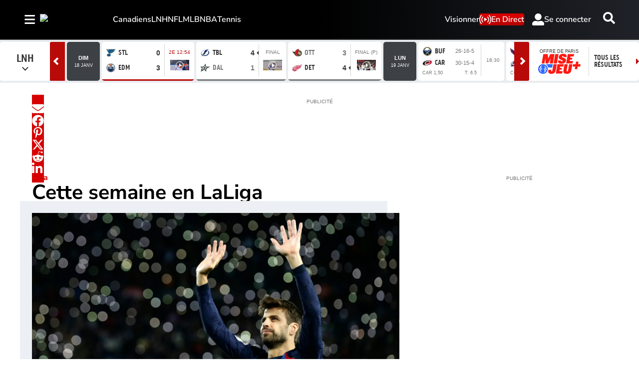

--- FILE ---
content_type: text/html; charset=utf-8
request_url: https://www.rds.ca/soccer/laliga-10-choses-qu-on-a-appris-cette-semaine-en-laliga-santander-1.16384677
body_size: 38436
content:
<!DOCTYPE html><html lang="fr" dir="ltr"><head><link rel="preconnect" href="https://tru.am"/><link rel="dns-prefetch" href="https://tru.am"/><link rel="preconnect" href="https://cdn.confiant-integrations.net"/><link rel="dns-prefetch" href="https://cdn.confiant-integrations.net"/><link rel="preconnect" href="https://sb.scorecardresearch.com"/><link rel="dns-prefetch" href="https://sb.scorecardresearch.com"/><link rel="preconnect" href="https://c.amazon-adsystem.com"/><link rel="dns-prefetch" href="https://c.amazon-adsystem.com"/><link rel="preconnect" href="https://cdn.optimizely.com"/><link rel="dns-prefetch" href="https://cdn.optimizely.com"/><link rel="preconnect" href="https://cdn.permutive.com"/><link rel="dns-prefetch" href="https://cdn.permutive.com"/><link rel="preconnect" href="https://identity.mparticle.com"/><link rel="dns-prefetch" href="https://identity.mparticle.com"/><link rel="preconnect" href="https://jssdkcdns.mparticle.com"/><link rel="dns-prefetch" href="https://jssdkcdns.mparticle.com"/><link rel="preconnect" href="https://micro.rubiconproject.com"/><link rel="dns-prefetch" href="https://micro.rubiconproject.com"/><link rel="preconnect" href="https://cdn.confiant-integrations.net"/><link rel="dns-prefetch" href="https://cdn.confiant-integrations.net"/><link rel="preconnect" href="https://securepubads.g.doubleclick.net"/><link rel="dns-prefetch" href="https://securepubads.g.doubleclick.net"/><link rel="preconnect" href="https://googleads.g.doubleclick.net"/><link rel="dns-prefetch" href="https://googleads.g.doubleclick.net"/><link rel="preconnect" href="https://pagead2.googlesyndication.com"/><link rel="dns-prefetch" href="https://pagead2.googlesyndication.com"/><link rel="preconnect" href="https://s.ntv.io"/><link rel="dns-prefetch" href="https://s.ntv.io"/><link rel="preconnect" href="https://static.chartbeat.com"/><link rel="dns-prefetch" href="https://static.chartbeat.com"/><link rel="preconnect" href="https://config.aps.amazon-adsystem.com"/><link rel="dns-prefetch" href="https://config.aps.amazon-adsystem.com"/><link rel="preconnect" href="https://cdn.jsdelivr.net"/><link rel="dns-prefetch" href="https://cdn.jsdelivr.net"/><link rel="preconnect" href="https://s.go-mpulse.net"/><link rel="dns-prefetch" href="https://s.go-mpulse.net"/><link rel="preconnect" href="https://www.googletagmanager.com"/><link rel="dns-prefetch" href="https://www.googletagmanager.com"/><link rel="preconnect" href="https://pixel.tapad.com"/><link rel="dns-prefetch" href="https://pixel.tapad.com"/><link rel="preconnect" href="https://api.permutive.com"/><link rel="dns-prefetch" href="https://api.permutive.com"/><link rel="preconnect" href="https://www.queryly.com"/><link rel="dns-prefetch" href="https://www.queryly.com"/><link rel="preconnect" href="https://widgets.sports.bellmedia.ca"/><link rel="dns-prefetch" href="https://widgets.sports.bellmedia.ca"/><link rel="preconnect" href="https://jadserve.postrelease.com"/><link rel="dns-prefetch" href="https://jadserve.postrelease.com"/><link rel="preconnect" href="https://s3.us-west-2.amazonaws.com"/><link rel="dns-prefetch" href="https://s3.us-west-2.amazonaws.com"/><link rel="preconnect" href="https://tpc.googlesyndication.com"/><link rel="dns-prefetch" href="https://tpc.googlesyndication.com"/><link rel="preconnect" href="https://s0.2mdn.net"/><link rel="dns-prefetch" href="https://s0.2mdn.net"/><link rel="preconnect" href="https://www.googletagservices.com"/><link rel="dns-prefetch" href="https://www.googletagservices.com"/><link rel="preconnect" href="https://ad.doubleclick.net"/><link rel="dns-prefetch" href="https://ad.doubleclick.net"/><link rel="preconnect" href="https://eus.rubiconproject.com"/><link rel="dns-prefetch" href="https://eus.rubiconproject.com"/><link rel="preconnect" href="https://ib.adnxs.com"/><link rel="dns-prefetch" href="https://ib.adnxs.com"/><link rel="preconnect" href="https://prebid-server.rubiconproject.com"/><link rel="dns-prefetch" href="https://prebid-server.rubiconproject.com"/><link rel="preconnect" href="https://assets.a-mo.net"/><link rel="dns-prefetch" href="https://assets.a-mo.net"/><link rel="preconnect" href="https://d6vbkv8rsyksv.cloudfront.net"/><link rel="dns-prefetch" href="https://d6vbkv8rsyksv.cloudfront.net"/><link rel="preconnect" href="https://cdn.viafoura.net"/><link rel="dns-prefetch" href="https://cdn.viafoura.net"/><link rel="preconnect" href="https://api.viafoura.co"/><link rel="dns-prefetch" href="https://api.viafoura.co"/><link rel="preconnect" href="https://cdn-magiclinks.trackonomics.net"/><link rel="dns-prefetch" href="https://cdn-magiclinks.trackonomics.net"/><meta name="viewport" content="width=device-width, initial-scale=1"/><meta charset="UTF-8"/><link rel="icon" type="image/x-icon" href="/pf/resources/images/rds/favicon.ico?d=197"/><title>Cette semaine en LaLiga</title><meta name="description" content="10 choses qu’on a appris cette semaine en LaLiga Santander."/><meta name="twitter:description" content="10 choses qu’on a appris cette semaine en LaLiga Santander."/><meta property="og:description" content="10 choses qu’on a appris cette semaine en LaLiga Santander."/><meta name="keywords" content="Espagne,Europe,Soccer"/><meta property="og:title" content="Cette semaine en LaLiga"/><meta name="twitter:title" content="Cette semaine en LaLiga"/><meta property="og:image" content="https://www.rds.ca/resizer/v2/NXWXUJ5FAANFTXKXWLFPNR7L4U.jpg?smart=true&amp;auth=d94d8a8ad9a66829a54224b14d51fb65c6258b8269907cd9e0acc55c8b6e0bd3&amp;width=1200&amp;height=630"/><meta property="og:image:alt" content="Gerard Piqué"/><meta name="twitter:image" content="https://www.rds.ca/resizer/v2/NXWXUJ5FAANFTXKXWLFPNR7L4U.jpg?smart=true&amp;auth=d94d8a8ad9a66829a54224b14d51fb65c6258b8269907cd9e0acc55c8b6e0bd3&amp;width=1200&amp;height=630"/><meta name="twitter:image:alt" content="Gerard Piqué"/><meta property="og:type" content="article"/><meta name="robots" content="noarchive"/><meta property="og:site_name" content="RDS"/><meta property="og:url" content="https://www.rds.ca/soccer/laliga-10-choses-qu-on-a-appris-cette-semaine-en-laliga-santander-1.16384677"/><meta name="twitter:site" content="@RDSca"/><meta name="twitter:card" content="summary_large_image"/><link rel="canonical" href="https://www.rds.ca/soccer/laliga-10-choses-qu-on-a-appris-cette-semaine-en-laliga-santander-1.16384677"/><meta property="article:author" content="rds.ca"/><meta property="article:section" content="soccer/liga"/><meta property="article:modified_time" content="2025-08-27T01:46:37.046Z"/><meta property="article:published_time" content="2022-11-08T16:26:21.233Z"/><script type="application/ld+json">{
  "@context": "https://schema.org",
  "@type": "NewsArticle",
  "mainEntityOfPage": "https://www.rds.ca/soccer/laliga-10-choses-qu-on-a-appris-cette-semaine-en-laliga-santander-1.16384677",
  "isAccessibleForFree": true,
  "datePublished": "2022-11-08T16:26:21.233Z",
  "dateModified": "2025-08-27T01:46:37.046Z",
  "headline": "Cette semaine en LaLiga",
  "dateline": "",
  "description": "10 choses qu’on a appris cette semaine en LaLiga Santander.",
  "author": [
    {
      "@type": "Person",
      "name": "rds.ca"
    }
  ],
  "image": {
    "@type": "ImageObject",
    "url": "https://www.rds.ca/resizer/v2/NXWXUJ5FAANFTXKXWLFPNR7L4U.jpg?auth=d94d8a8ad9a66829a54224b14d51fb65c6258b8269907cd9e0acc55c8b6e0bd3",
    "height": 723,
    "width": 1288
  },
  "thumbnailUrl": "https://www.rds.ca/resizer/v2/NXWXUJ5FAANFTXKXWLFPNR7L4U.jpg?auth=d94d8a8ad9a66829a54224b14d51fb65c6258b8269907cd9e0acc55c8b6e0bd3&width=300",
  "correction": []
}</script><link id="fusion-template-styles" rel="stylesheet" type="text/css" href="/pf/dist/components/combinations/default.css?d=197&amp;mxId=00000000"/><link id="fusion-siteStyles-styles" rel="stylesheet" type="text/css" href="/pf/dist/css/tsn.css?d=197&amp;mxId=00000000"/><link rel="stylesheet" href="https://stackpath.bootstrapcdn.com/bootstrap/4.1.3/css/bootstrap.min.css"/><script type="application/javascript" id="polyfill-script">if(!Array.prototype.includes||!(window.Object && window.Object.assign)||!window.Promise||!window.Symbol||!window.fetch){document.write('<script type="application/javascript" src="/pf/dist/engine/polyfill.js?d=197&mxId=00000000" defer=""><\/script>')}</script><script id="fusion-engine-react-script" type="application/javascript" src="/pf/dist/engine/react.js?d=197&amp;mxId=00000000" defer=""></script><script id="fusion-engine-combinations-script" type="application/javascript" src="/pf/dist/components/combinations/default.js?d=197&amp;mxId=00000000" defer=""></script><style>body { writing-mode: horizontal-tb; }</style><script data-integration="inlineScripts">
    (function() {
      var _sf_async_config = window._sf_async_config = (window._sf_async_config || {});
      _sf_async_config.uid = 65778;
      _sf_async_config.domain = "rds.ca";
      _sf_async_config.useCanonical = false;
      _sf_async_config.useCanonicalDomain = false;
      _sf_async_config.path = '/soccer/laliga-10-choses-qu-on-a-appris-cette-semaine-en-laliga-santander-1.16384677';
      _sf_async_config.flickerControl = false;
      _sf_async_config.sections = "soccer";
      _sf_async_config.authors = "rds.ca";
    })();
  ;
    window.addEventListener('DOMContentLoaded', (event) => {
      queryly.init("bafdb56e321f468e", document.querySelectorAll("#fusion-app"));
    });
  ;window.isIE = !!window.MSInputMethodContext && !!document.documentMode;</script><script id="permutiveInline">
  !function(n,e,o,r,i){if(!e){e=e||{},window.permutive=e,e.q=[],e.config=i||{},e.config.projectId=o,e.config.apiKey=r,e.config.environment=e.config.environment||"production";for(var t=["addon","identify","track","trigger","query","segment","segments","ready","on","once","user","consent"],c=0;c<t.length;c++){var f=t[c];e[f]=function(n){return function(){var o=Array.prototype.slice.call(arguments,0);e.q.push({functionName:n,arguments:o})}}(f)}}}(document,window.permutive,"289d106c-df24-4cd9-a9fa-753e928c23ad","b1a4360a-3db9-4b39-b09d-c3e14666840a",{}); 
  window.googletag=window.googletag||{},window.googletag.cmd=window.googletag.cmd||[],window.googletag.cmd.push(function(){if(0===window.googletag.pubads().getTargeting("permutive").length){var g=window.localStorage.getItem("_pdfps");window.googletag.pubads().setTargeting("permutive",g?JSON.parse(g):[])}}); 
  permutive.addon('web', {
  "page": {
    "user_info": {
      "authStatus": "anonymous"
    },
    "product_info": {
      "platform": "web",
      "productName": "rds",
      "environment": "production"
    },
    "page_info": {
      "type": "article",
      "siteSection": "soccer",
      "subsection1": "liga",
      "name": "rds:soccer:liga:laliga-10-choses-qu-on-a-appris-cette-semaine-en-laliga-santander-1.16384677:article",
      "gsCat": []
    },
    "article_info": {
      "author": "rds.ca",
      "title": "Cette semaine en LaLiga",
      "id": "/soccer/laliga-10-choses-qu-on-a-appris-cette-semaine-en-laliga-santander-1.16384677"
    }
  }
})
  </script><script id="permutive" async="" src="https://cdn.permutive.com/289d106c-df24-4cd9-a9fa-753e928c23ad-web.js"></script><script id="amazon-header-bidding-inline" data-integration="amazonScript">!function(a9,a,p,s,t,A,g){if(a[a9])return;function q(c,r){a[a9]._Q.push([c,r])}a[a9]={init:function(){q("i",arguments)},fetchBids:function(){q("f",arguments)},setDisplayBids:function(){},targetingKeys:function(){return[]},_Q:[]};A=p.createElement(s);A.async=!0;A.src=t;g=p.getElementsByTagName(s)[0];g.parentNode.insertBefore(A,g)}("apstag",window,document,"script","https://c.amazon-adsystem.com/aax2/apstag.js");apstag.init({pubID: '3782',adServer: 'googletag'});</script><script id="magnite-inline" data-integration="gptScripts">var pbjs = pbjs || {};
  pbjs.que = pbjs.que || [];</script><script id="magnite-script" async="" src="https://micro.rubiconproject.com/prebid/dynamic/13126.js"></script><script id="confiant-script" async="" src="https://cdn.confiant-integrations.net/5rJjPRoNo_MlaGcpOA6YOlm0Fmw/gpt_and_prebid/config.js"></script><script id="gpt-inline" data-integration="gptScripts">window.googletag = window.googletag || { cmd: [] };</script><script id="gpt-script" async="" src="https://securepubads.g.doubleclick.net/tag/js/gpt.js"></script><script id="comscore" src="https://d6vbkv8rsyksv.cloudfront.net/prod/comscore/comscore.v7.11.1.js" async=""></script><script id="comscore-init" data-integration="comscoreInit">
    (function waitForComscore() {
      // Check if the Comscore namespace is available
      if (window.ns_ && window.ns_.analytics && window.ns_.analytics.configuration) {
        try {
          window.ns_.analytics.configuration.addClient(
            new window.ns_.analytics.configuration.PublisherConfiguration({
              publisherId: "3005664",
            })
          );
          // Enable debug/validation mode
          window.ns_.analytics.configuration.enableImplementationValidationMode();
          window.ns_.analytics.start();
        } catch (err) {
          console.warn("[Comscore] Initialization error:", err);
        }
      } else {
        // Retry every 100ms until Comscore is ready
        setTimeout(waitForComscore, 100);
      }
    })();
  </script><script id="comscoreInline" data-integration="comscoreInline">
    var _comscore = _comscore || [];
    _comscore.push({
      c1: "2",
      c2: "3005664",
      options: {
        enableFirstPartyCookie: true,
        bypassUserConsentRequirementFor1PCookie: true,
      },
    });
    (function() {
      var s = document.createElement("script"),
          el = document.getElementsByTagName("script")[0];
      s.async = true;
      s.src = "https://sb.scorecardresearch.com/cs/3005664/beacon.js";
      el.parentNode.insertBefore(s, el);
    })();
  </script><noscript id="comscore-noscript" data-integration="comscore"><img alt="comscore" src="https://sb.scorecardresearch.com/p?c1=2&amp;c2=3005664&amp;cv=4.4.0&amp;cj=1"/></noscript><script id="newrelic-script" src="/pf/resources/js/newrelic.js?d=197"></script><div id="ujet-widget" style="position:relative;z-index:999999"></div><script id="virtual-assistant-script" src="https://bell-prod-jb0r6z7.ca.ccaiplatform.com/web-sdk/v3/widget.js"></script><script id="virtual-assistant-inline" data-integration="virtualAssistantScript">
  window.addEventListener("DOMContentLoaded", function () {
    function getAuthToken() {
      return fetch('https://apigate.bell.ca/api/ccaip/auth/token', {
        method: 'POST',
        headers: {
          'Content-Type': 'application/json'
        }
      }).then(function (resp) {
        return resp.json().then(function (data) {
          return data;
        });
      });
    }

    if (typeof UJET === 'undefined') {
      return;
    }

    var ujet = new UJET({
      companyId: "172685537896324428e5486e9f03816b6",
      authenticate: getAuthToken,
      host: "https://bell-prod-jb0r6z7.ca.ccaiplatform.com",
      lang: "fr-CA",
    });
    ujet.config({
    menuKey: "CHAT VA | WEB | FR | RDS",
    messages: {
    en: {
        menu: {
            greeting: "",
            queueMessage: ""
        },
        chat: {
            startMessage: "",
            "muteChat": "Mute Chat"
        },
        rating: {
            formTitle: "How satisfied were you with the service you received today?",
            resultTitle: "Thank you",
            resultSubtitle: "Your feedback has been submitted"
        }
    },
    'fr-CA': {
        menu: {
            greeting: "",
            queueMessage: ""
        },
        chat: {
            startMessage: "",
            "muteChat": "Réactiver le son de la conversation"
        },
        rating: {
            formTitle: "Quel est votre niveau de satisfaction concernant le service reçu aujourd’hui ?",
            resultTitle: "Merci",
            resultSubtitle: "Vos commentaires ont été soumis"
        }
    }
    },
    preferredChannel: "chat",
    disableLauncher: true,
      customData: {
        "Province": {
            "label": "Province",
            "value": "on"
        },
        "Language": {
            "label": "Language",
            "value": "fr-CA"
        },
        "brand": {
            "label": "brand",
            "value": "Bell Media - RDS"
        },
        "chat_id":{
          "label": "chat_id",
          "value": ""
        },
        "domain": {
            "label": "domain",
            "value": "consumer"
        }
    }})

    ujet.mount("#ujet-widget");

 const ccaasWidgetElement = document.getElementById("ujet-widget");

    if (ccaasWidgetElement?.shadowRoot) {
      const shadow = ccaasWidgetElement.shadowRoot;

      const link = document.createElement("link");
      link.setAttribute("rel", "stylesheet");
      link.setAttribute("type", "text/css");
      link.setAttribute("href", "/pf/resources/css/echat/echat.css?d=197");
      shadow.appendChild(link);
    }

function updateVirtualAgentAvatars() {
  document.querySelectorAll('.message-item[data-from="virtual_agent"] .message_avatar img').forEach(function(img) {
    img.src = '/pf/resources/images/sports/rds/agentIcon.png?d=197'; 
  });
}

// Initial run
updateVirtualAgentAvatars();

if (ccaasWidgetElement) {
  const observer = new MutationObserver(updateVirtualAgentAvatars);
  observer.observe(ccaasWidgetElement, { childList: true, subtree: true });
}
  const openText = "Cliquez pour ouvrir";
  const closeText = "Cliquez pour fermer";

    var launcher = document.getElementById('launcher');
      launcher?.addEventListener('click', function() {
        if (ujet.visible) {
          ujet.hide();
          launcher.textContent = openText;
        } else {
          ujet.show();
          launcher.textContent = closeText;
        }
    });
    
    });</script><script type="text/javascript" src="https://cdn.cookielaw.org/consent/4a8ce248-3a92-4e12-99f7-e6fa2ae4c4e2/OtAutoBlock.js"></script><script src="https://cdn.cookielaw.org/scripttemplates/otSDKStub.js" type="text/javascript" data-domain-script="4a8ce248-3a92-4e12-99f7-e6fa2ae4c4e2"></script><script>
            function OptanonWrapper() {
              const removeOverflow = () => {
                document.documentElement.style.setProperty('overflow', '');
                document.body.style.setProperty('overflow', '');
              };

              removeOverflow();

              const observer = new MutationObserver(() => {
                removeOverflow();
              });

              observer.observe(document.documentElement, {
                attributes: true,
                attributeFilter: ['style']
              });
              observer.observe(document.body, {
                attributes: true,
                attributeFilter: ['style']
              });
            }
            </script><script async="" data-integration="nativo-ad" src="https://s.ntv.io/serve/load.js"></script><script async="" data-integration="chartbeat" src="https://static.chartbeat.com/js/chartbeat_video.js"></script><script async="" src="https://static.chartbeat.com/js/chartbeat_mab.js"></script><script defer="" data-integration="queryly" src="https://www.queryly.com/js/queryly.v4.min.js"></script>
<script>(window.BOOMR_mq=window.BOOMR_mq||[]).push(["addVar",{"rua.upush":"false","rua.cpush":"false","rua.upre":"false","rua.cpre":"false","rua.uprl":"false","rua.cprl":"false","rua.cprf":"false","rua.trans":"","rua.cook":"false","rua.ims":"false","rua.ufprl":"false","rua.cfprl":"false","rua.isuxp":"false","rua.texp":"norulematch","rua.ceh":"false","rua.ueh":"false","rua.ieh.st":"0"}]);</script>
                              <script>!function(e){var n="https://s.go-mpulse.net/boomerang/";if("False"=="True")e.BOOMR_config=e.BOOMR_config||{},e.BOOMR_config.PageParams=e.BOOMR_config.PageParams||{},e.BOOMR_config.PageParams.pci=!0,n="https://s2.go-mpulse.net/boomerang/";if(window.BOOMR_API_key="GS4XY-ZZN3E-KBP8U-YUYWY-FQQZH",function(){function e(){if(!o){var e=document.createElement("script");e.id="boomr-scr-as",e.src=window.BOOMR.url,e.async=!0,i.parentNode.appendChild(e),o=!0}}function t(e){o=!0;var n,t,a,r,d=document,O=window;if(window.BOOMR.snippetMethod=e?"if":"i",t=function(e,n){var t=d.createElement("script");t.id=n||"boomr-if-as",t.src=window.BOOMR.url,BOOMR_lstart=(new Date).getTime(),e=e||d.body,e.appendChild(t)},!window.addEventListener&&window.attachEvent&&navigator.userAgent.match(/MSIE [67]\./))return window.BOOMR.snippetMethod="s",void t(i.parentNode,"boomr-async");a=document.createElement("IFRAME"),a.src="about:blank",a.title="",a.role="presentation",a.loading="eager",r=(a.frameElement||a).style,r.width=0,r.height=0,r.border=0,r.display="none",i.parentNode.appendChild(a);try{O=a.contentWindow,d=O.document.open()}catch(_){n=document.domain,a.src="javascript:var d=document.open();d.domain='"+n+"';void(0);",O=a.contentWindow,d=O.document.open()}if(n)d._boomrl=function(){this.domain=n,t()},d.write("<bo"+"dy onload='document._boomrl();'>");else if(O._boomrl=function(){t()},O.addEventListener)O.addEventListener("load",O._boomrl,!1);else if(O.attachEvent)O.attachEvent("onload",O._boomrl);d.close()}function a(e){window.BOOMR_onload=e&&e.timeStamp||(new Date).getTime()}if(!window.BOOMR||!window.BOOMR.version&&!window.BOOMR.snippetExecuted){window.BOOMR=window.BOOMR||{},window.BOOMR.snippetStart=(new Date).getTime(),window.BOOMR.snippetExecuted=!0,window.BOOMR.snippetVersion=12,window.BOOMR.url=n+"GS4XY-ZZN3E-KBP8U-YUYWY-FQQZH";var i=document.currentScript||document.getElementsByTagName("script")[0],o=!1,r=document.createElement("link");if(r.relList&&"function"==typeof r.relList.supports&&r.relList.supports("preload")&&"as"in r)window.BOOMR.snippetMethod="p",r.href=window.BOOMR.url,r.rel="preload",r.as="script",r.addEventListener("load",e),r.addEventListener("error",function(){t(!0)}),setTimeout(function(){if(!o)t(!0)},3e3),BOOMR_lstart=(new Date).getTime(),i.parentNode.appendChild(r);else t(!1);if(window.addEventListener)window.addEventListener("load",a,!1);else if(window.attachEvent)window.attachEvent("onload",a)}}(),"".length>0)if(e&&"performance"in e&&e.performance&&"function"==typeof e.performance.setResourceTimingBufferSize)e.performance.setResourceTimingBufferSize();!function(){if(BOOMR=e.BOOMR||{},BOOMR.plugins=BOOMR.plugins||{},!BOOMR.plugins.AK){var n=""=="true"?1:0,t="",a="amj57tax3t3dc2lns6va-f-79f32fd50-clientnsv4-s.akamaihd.net",i="false"=="true"?2:1,o={"ak.v":"39","ak.cp":"1740387","ak.ai":parseInt("1128200",10),"ak.ol":"0","ak.cr":8,"ak.ipv":4,"ak.proto":"h2","ak.rid":"28c42274","ak.r":42198,"ak.a2":n,"ak.m":"dscr","ak.n":"ff","ak.bpcip":"3.19.223.0","ak.cport":36748,"ak.gh":"23.66.232.49","ak.quicv":"","ak.tlsv":"tls1.3","ak.0rtt":"","ak.0rtt.ed":"","ak.csrc":"-","ak.acc":"","ak.t":"1768789930","ak.ak":"hOBiQwZUYzCg5VSAfCLimQ==PBhb/hBt+AmkyQsEs8xMIz2ov2dKspJON6MUTkWdpcN3VenDCZX95yT/HBHAIavIh79QpmKRlnb/p/uHcyJ1McZM4oY2EqLkqaDSOGG9y7U57PK2ypKfBCz3Q2eBwcmUiogoZgx1SVc8B5k4WtvqWwxSdDHiz4bGXO9Un24h3jpjrSG/pZUJvPLaDkElMtrRYBN6xzssFKBINbZkmk2eahnuNnNGn6Hy8Zkuq3SWBcBn5bzMaG30qMWxcWjKHm9bXip11BqJgMWCxudeN5OhsIX01ggxrnWTX85Zj4qUZw0JbBgbGW+tt/ULFdXXbQdEUds2v30yYnvyowbLbyNyOGW8t19OhW29jRi0rBSXoPNtUfBIkJT1X71jnM6JW+Ws9yOWRksRmxgxvaP059YleTKLGe8iiKnUO6gFbFtPKU4=","ak.pv":"19","ak.dpoabenc":"","ak.tf":i};if(""!==t)o["ak.ruds"]=t;var r={i:!1,av:function(n){var t="http.initiator";if(n&&(!n[t]||"spa_hard"===n[t]))o["ak.feo"]=void 0!==e.aFeoApplied?1:0,BOOMR.addVar(o)},rv:function(){var e=["ak.bpcip","ak.cport","ak.cr","ak.csrc","ak.gh","ak.ipv","ak.m","ak.n","ak.ol","ak.proto","ak.quicv","ak.tlsv","ak.0rtt","ak.0rtt.ed","ak.r","ak.acc","ak.t","ak.tf"];BOOMR.removeVar(e)}};BOOMR.plugins.AK={akVars:o,akDNSPreFetchDomain:a,init:function(){if(!r.i){var e=BOOMR.subscribe;e("before_beacon",r.av,null,null),e("onbeacon",r.rv,null,null),r.i=!0}return this},is_complete:function(){return!0}}}}()}(window);</script></head><body class="b-body l-article"><a class="skip-main" href="#main">Passer au contenu principal</a><div id="fusion-app" class="c-stack b-application" data-style-direction="vertical" data-style-justification="start" data-style-alignment="unset" data-style-inline="false" data-style-wrap="nowrap"><div class="b-right-rail"><header class="c-stack b-right-rail__navigation" data-style-direction="vertical" data-style-justification="start" data-style-alignment="unset" data-style-inline="false" data-style-wrap="nowrap"><nav id="main-nav" class="b-header-nav-chain-custom " aria-label="Menu des sections"><div class="b-header-nav-chain-custom__top-layout"><div class="b-header-nav-chain-custom__nav-left"><div class="nav-components--mobile" data-testid="nav-chain-nav-components-mobile-left"><div class="menu-widget"><button data-testid="nav-chain-nav-section-button" aria-label="Sections" class="c-button c-button--small c-button--secondary-reverse b-header-nav-chain-custom__nav-section-button" type="button"><svg class="c-icon" width="48" height="48" xmlns="http://www.w3.org/2000/svg" viewBox="0 0 512 512" fill="currentColor" aria-hidden="true" focusable="false"><path d="M25 96C25 78.33 39.33 64 57 64H441C458.7 64 473 78.33 473 96C473 113.7 458.7 128 441 128H57C39.33 128 25 113.7 25 96ZM25 256C25 238.3 39.33 224 57 224H441C458.7 224 473 238.3 473 256C473 273.7 458.7 288 441 288H57C39.33 288 25 273.7 25 256ZM441 448H57C39.33 448 25 433.7 25 416C25 398.3 39.33 384 57 384H441C458.7 384 473 398.3 473 416C473 433.7 458.7 448 441 448Z"></path></svg></button></div></div><div class="nav-components--desktop" data-testid="nav-chain-nav-components-desktop-left"><div class="menu-widget"><button data-testid="nav-chain-nav-section-button" aria-label="Sections" class="c-button c-button--small c-button--secondary-reverse b-header-nav-chain-custom__nav-section-button" type="button"><span>Sections</span><svg class="c-icon" width="48" height="48" xmlns="http://www.w3.org/2000/svg" viewBox="0 0 512 512" fill="currentColor" aria-hidden="true" focusable="false"><path d="M25 96C25 78.33 39.33 64 57 64H441C458.7 64 473 78.33 473 96C473 113.7 458.7 128 441 128H57C39.33 128 25 113.7 25 96ZM25 256C25 238.3 39.33 224 57 224H441C458.7 224 473 238.3 473 256C473 273.7 458.7 288 441 288H57C39.33 288 25 273.7 25 256ZM441 448H57C39.33 448 25 433.7 25 416C25 398.3 39.33 384 57 384H441C458.7 384 473 398.3 473 416C473 433.7 458.7 448 441 448Z"></path></svg></button></div></div></div><div style="width:200px;height:60px" aria-hidden="true"></div><nav aria-label="Principaux liens" class="c-stack b-header-nav-chain-custom__links-list" data-style-direction="horizontal" data-style-justification="start" data-style-alignment="center" data-style-inline="false" data-style-wrap="wrap"><span class="b-header-nav-chain-custom__links-list-item"><a class="c-link" href="/hockey/canadiens">Canadiens</a></span><span class="b-header-nav-chain-custom__links-list-item"><a class="c-link" href="/hockey/lnh">LNH</a></span><span class="b-header-nav-chain-custom__links-list-item"><a class="c-link" href="/football/nfl">NFL</a></span><span class="b-header-nav-chain-custom__links-list-item"><a class="c-link" href="/baseball/mlb">MLB</a></span><span class="b-header-nav-chain-custom__links-list-item"><a class="c-link" href="/basketball/nba">NBA</a></span><span class="b-header-nav-chain-custom__links-list-item"><a class="c-link" href="/tennis">Tennis</a></span></nav><div class="b-header-nav-chain-custom__nav-right"><div class="nav-components--mobile" data-testid="nav-chain-nav-components-mobile-right"><div class="menu-widget"><a aria-label="Resultats" class="c-link b-nav-cta b-nav-cta__scores" href="https://www.rds.ca/resultats/" rel="noreferrer" target="_blank"><svg class="c-icon" width="48" height="48" xmlns="http://www.w3.org/2000/svg" viewBox="0 0 24 24" preserveAspectRatio="xMinYMid meet" fill="currentColor" stroke="currentColor" aria-hidden="true" focusable="false"><g clip-path="url(#clip0_4855_70788)"><path d="M27.5 21.56H1.5C0.67 21.56 0 20.77 0 19.8V1.76C0 0.79 0.67 0 1.5 0H27.5C28.33 0 29 0.79 29 1.76V19.81C29 20.78 28.33 21.57 27.5 21.57V21.56Z" fill="white"></path><path d="M4.54883 10.2637C4.54883 9.24805 4.65234 8.43164 4.85938 7.81445C5.07031 7.19336 5.38086 6.71484 5.79102 6.37891C6.20508 6.04297 6.72461 5.875 7.34961 5.875C7.81055 5.875 8.21484 5.96875 8.5625 6.15625C8.91016 6.33984 9.19727 6.60742 9.42383 6.95898C9.65039 7.30664 9.82812 7.73242 9.95703 8.23633C10.0859 8.73633 10.1504 9.41211 10.1504 10.2637C10.1504 11.2715 10.0469 12.0859 9.83984 12.707C9.63281 13.3242 9.32227 13.8027 8.9082 14.1426C8.49805 14.4785 7.97852 14.6465 7.34961 14.6465C6.52148 14.6465 5.87109 14.3496 5.39844 13.7559C4.83203 13.041 4.54883 11.877 4.54883 10.2637ZM5.63281 10.2637C5.63281 11.6738 5.79688 12.6133 6.125 13.082C6.45703 13.5469 6.86523 13.7793 7.34961 13.7793C7.83398 13.7793 8.24023 13.5449 8.56836 13.0762C8.90039 12.6074 9.06641 11.6699 9.06641 10.2637C9.06641 8.84961 8.90039 7.91016 8.56836 7.44531C8.24023 6.98047 7.83008 6.74805 7.33789 6.74805C6.85352 6.74805 6.4668 6.95312 6.17773 7.36328C5.81445 7.88672 5.63281 8.85352 5.63281 10.2637Z" fill="black"></path><path d="M24.0918 13.4863V14.5H18.4141C18.4062 14.2461 18.4473 14.002 18.5371 13.7676C18.6816 13.3809 18.9121 13 19.2285 12.625C19.5488 12.25 20.0098 11.8164 20.6113 11.3242C21.5449 10.5586 22.1758 9.95312 22.5039 9.50781C22.832 9.05859 22.9961 8.63477 22.9961 8.23633C22.9961 7.81836 22.8457 7.4668 22.5449 7.18164C22.248 6.89258 21.8594 6.74805 21.3789 6.74805C20.8711 6.74805 20.4648 6.90039 20.1602 7.20508C19.8555 7.50977 19.7012 7.93164 19.6973 8.4707L18.6133 8.35938C18.6875 7.55078 18.9668 6.93555 19.4512 6.51367C19.9355 6.08789 20.5859 5.875 21.4023 5.875C22.2266 5.875 22.8789 6.10352 23.3594 6.56055C23.8398 7.01758 24.0801 7.58398 24.0801 8.25977C24.0801 8.60352 24.0098 8.94141 23.8691 9.27344C23.7285 9.60547 23.4941 9.95508 23.166 10.3223C22.8418 10.6895 22.3008 11.1934 21.543 11.834C20.9102 12.3652 20.5039 12.7266 20.3242 12.918C20.1445 13.1055 19.9961 13.2949 19.8789 13.4863H24.0918Z" fill="black"></path><path d="M15 2H14V20H15V2Z" fill="black"></path></g><defs><clipPath id="clip0_4855_70788"><rect width="29" height="21.7" fill="white"></rect></clipPath></defs></svg>Resultats<span class="visually-hidden">Opens in new window</span></a></div></div><div class="nav-components--desktop" data-testid="nav-chain-nav-components-desktop-right"><div class="menu-widget"><nav aria-label="More Links" class="c-stack b-links-bar" data-style-direction="horizontal" data-style-justification="center" data-style-alignment="unset" data-style-inline="false" data-style-wrap="wrap"><a class="c-link" href="/videos">Visionner</a></nav><hr class="c-divider"/></div><div class="menu-widget"><a aria-label="En Direct" class="c-link b-nav-cta b-nav-cta__live" href="/emissions/en-direct/"><svg class="c-icon" width="48" height="48" xmlns="http://www.w3.org/2000/svg" viewBox="0 0 24 24" preserveAspectRatio="xMinYMid meet" fill="currentColor" stroke="currentColor" aria-hidden="true" focusable="false"><g><path d="M7.13032 17.8629C6.92145 17.8624 6.71966 17.7871 6.56161 17.6505C5.82273 16.9416 5.23548 16.0901 4.83545 15.1475C4.43542 14.2049 4.23095 13.191 4.23442 12.167C4.24697 10.0734 5.07073 8.06612 6.53253 6.56722C6.70188 6.40867 6.92727 6.32389 7.15913 6.33153C7.39098 6.33917 7.6103 6.4386 7.76885 6.60794C7.9274 6.77729 8.01218 7.00268 8.00454 7.23453C7.9969 7.46639 7.89747 7.68572 7.72812 7.84426C6.62549 9.01576 6.00264 10.5584 5.98273 12.167C5.97682 12.9407 6.12603 13.7077 6.42157 14.4226C6.71711 15.1376 7.15298 15.7861 7.7034 16.3298C7.83885 16.4468 7.93505 16.6026 7.97895 16.7762C8.02285 16.9497 8.01234 17.1325 7.94883 17.2999C7.88532 17.4672 7.77189 17.611 7.62391 17.7117C7.47594 17.8124 7.30058 17.8652 7.1216 17.8629H7.13032Z"></path><path d="M4.20677 21.1946C3.99686 21.1946 3.79414 21.1181 3.63661 20.9793C2.4737 19.8366 1.5525 18.4716 0.927815 16.9656C0.303132 15.4597 -0.012272 13.8434 0.000365255 12.2131C0.00905995 8.86952 1.30136 5.65698 3.61043 3.23881C3.69434 3.16024 3.79295 3.09903 3.90059 3.05869C4.00823 3.01835 4.12278 2.99966 4.23766 3.00372C4.35254 3.00777 4.46548 3.03448 4.57001 3.08232C4.67454 3.13015 4.76859 3.19816 4.84675 3.28244C5.00497 3.45577 5.08913 3.6841 5.08125 3.91865C5.07337 4.1532 4.97407 4.37536 4.80457 4.53768C2.86502 6.62637 1.77566 9.36428 1.75013 12.2145C1.7459 14.9904 2.83667 17.6559 4.78566 19.6325C4.96039 19.7892 5.06699 20.008 5.08275 20.2422C5.09851 20.4764 5.02218 20.7075 4.87003 20.8862C4.78837 20.9826 4.68677 21.06 4.57226 21.1133C4.45775 21.1665 4.33305 21.1942 4.20677 21.1946Z"></path><path d="M16.8608 17.8628C16.6816 17.8644 16.5062 17.8108 16.3585 17.7092C16.2108 17.6076 16.098 17.4629 16.0354 17.295C15.9728 17.127 15.9635 16.9439 16.0086 16.7704C16.0537 16.5969 16.1512 16.4416 16.2877 16.3254C16.8371 15.7818 17.2722 15.1336 17.5672 14.4192C17.8622 13.7048 18.0112 12.9385 18.0055 12.1656C17.9857 10.5569 17.3628 9.01422 16.2601 7.84281C16.0908 7.68407 15.9914 7.46455 15.9839 7.23256C15.9764 7.00057 16.0613 6.7751 16.2201 6.60575C16.3788 6.4364 16.5983 6.33706 16.8303 6.32956C17.0623 6.32206 17.2878 6.40702 17.4571 6.56576C18.9189 8.06466 19.7427 10.0719 19.7553 12.1656C19.7587 13.1895 19.5543 14.2035 19.1542 15.1461C18.7542 16.0886 18.1669 16.9402 17.4281 17.649C17.2706 17.7858 17.0694 17.8616 16.8608 17.8628Z"></path><path d="M19.7817 21.195C19.6555 21.1947 19.5308 21.1669 19.4163 21.1137C19.3017 21.0605 19.2001 20.983 19.1185 20.8867C18.967 20.7072 18.8917 20.4757 18.9086 20.2415C18.9254 20.0072 19.0331 19.7889 19.2087 19.6329C21.1573 17.6562 22.2475 14.9907 22.2428 12.215C22.2175 9.36467 21.1281 6.62667 19.1883 4.53813C19.0191 4.37518 18.9203 4.15256 18.913 3.91778C18.9057 3.68299 18.9904 3.45464 19.149 3.28144C19.2267 3.19644 19.3205 3.1278 19.425 3.07955C19.5295 3.03131 19.6426 3.00443 19.7576 3.0005C19.8726 2.99657 19.9873 3.01567 20.0949 3.05667C20.2024 3.09767 20.3007 3.15975 20.3839 3.23927C22.6949 5.65712 23.9888 8.87032 23.9983 12.215C24.011 13.8453 23.6956 15.4616 23.0709 16.9676C22.4462 18.4735 21.525 19.8385 20.3621 20.9812C20.2017 21.1217 19.995 21.1978 19.7817 21.195Z"></path><path d="M9.99219 14.5132V9.37157C9.99226 9.24512 10.028 9.12125 10.0953 9.0142C10.1626 8.90716 10.2588 8.82129 10.3727 8.76644C10.4867 8.7116 10.6138 8.69002 10.7394 8.70418C10.8651 8.71834 10.9842 8.76767 11.0831 8.8465L15.0524 11.418C15.1312 11.481 15.1948 11.5609 15.2386 11.6518C15.2823 11.7427 15.305 11.8423 15.305 11.9431C15.305 12.044 15.2823 12.1436 15.2386 12.2345C15.1948 12.3254 15.1312 12.4052 15.0524 12.4682L11.0831 15.0397C10.9841 15.1186 10.8648 15.168 10.7391 15.1821C10.6133 15.1962 10.4861 15.1745 10.3721 15.1195C10.2581 15.0645 10.1619 14.9784 10.0947 14.8711C10.0275 14.7639 9.99198 14.6398 9.99219 14.5132Z"></path></g></svg>En Direct</a></div><div class="menu-widget"><div class="b-sign-in-block__container"><button class="c-button c-button--medium c-button--default b-sign-in-block" type="button"><svg class="c-icon" width="24" height="24" xmlns="http://www.w3.org/2000/svg" viewBox="0 0 512 512" fill="currentColor" aria-hidden="true" focusable="false"><path d="M256 288c79.5 0 144-64.5 144-144S335.5 0 256 0 112 64.5 112 144s64.5 144 144 144zm128 32h-55.1c-22.2 10.2-46.9 16-72.9 16s-50.6-5.8-72.9-16H128C57.3 320 0 377.3 0 448v16c0 26.5 21.5 48 48 48h416c26.5 0 48-21.5 48-48v-16c0-70.7-57.3-128-128-128z"></path></svg><span>Se connecter</span></button></div></div><div class="menu-widget"><button aria-label="Rechercher" class="c-button c-button--small c-button--secondary-reverse queryly-button--nav-bar" type="button"><svg class="c-icon" width="24" height="24" xmlns="http://www.w3.org/2000/svg" viewBox="0 0 512 512" fill="currentColor" aria-hidden="true" focusable="false"><path d="M505 442.7L405.3 343c-4.5-4.5-10.6-7-17-7H372c27.6-35.3 44-79.7 44-128C416 93.1 322.9 0 208 0S0 93.1 0 208s93.1 208 208 208c48.3 0 92.7-16.4 128-44v16.3c0 6.4 2.5 12.5 7 17l99.7 99.7c9.4 9.4 24.6 9.4 33.9 0l28.3-28.3c9.4-9.4 9.4-24.6.1-34zM208 336c-70.7 0-128-57.2-128-128 0-70.7 57.2-128 128-128 70.7 0 128 57.2 128 128 0 70.7-57.2 128-128 128z"></path></svg></button></div></div></div></div><div id="flyout-overlay" data-testid="nav-chain-flyout-overlay" class="c-stack b-header-nav-chain-custom__flyout-overlay closed" data-style-direction="vertical" data-style-justification="start" data-style-alignment="unset" data-style-inline="false" data-style-wrap="nowrap"><div class="c-stack b-header-nav-chain-custom__flyout-nav-wrapper closed" data-style-direction="vertical" data-style-justification="start" data-style-alignment="unset" data-style-inline="false" data-style-wrap="nowrap"><div class="nav-menu"><div data-testid="nav-chain-nav-components-mobile" class="c-stack nav-components--mobile" data-style-direction="vertical" data-style-justification="start" data-style-alignment="unset" data-style-inline="false" data-style-wrap="nowrap"><div class="menu-widget"><div class="b-sign-in-block__container"><button class="c-button c-button--medium c-button--default b-sign-in-block" type="button"><svg class="c-icon" width="24" height="24" xmlns="http://www.w3.org/2000/svg" viewBox="0 0 512 512" fill="currentColor" aria-hidden="true" focusable="false"><path d="M256 288c79.5 0 144-64.5 144-144S335.5 0 256 0 112 64.5 112 144s64.5 144 144 144zm128 32h-55.1c-22.2 10.2-46.9 16-72.9 16s-50.6-5.8-72.9-16H128C57.3 320 0 377.3 0 448v16c0 26.5 21.5 48 48 48h416c26.5 0 48-21.5 48-48v-16c0-70.7-57.3-128-128-128z"></path></svg><span>Se connecter</span></button></div></div><div class="menu-widget"><a aria-label="En Direct" class="c-link b-nav-cta b-nav-cta__live" href="/emissions/en-direct/"><svg class="c-icon" width="48" height="48" xmlns="http://www.w3.org/2000/svg" viewBox="0 0 24 24" preserveAspectRatio="xMinYMid meet" fill="currentColor" stroke="currentColor" aria-hidden="true" focusable="false"><g><path d="M7.13032 17.8629C6.92145 17.8624 6.71966 17.7871 6.56161 17.6505C5.82273 16.9416 5.23548 16.0901 4.83545 15.1475C4.43542 14.2049 4.23095 13.191 4.23442 12.167C4.24697 10.0734 5.07073 8.06612 6.53253 6.56722C6.70188 6.40867 6.92727 6.32389 7.15913 6.33153C7.39098 6.33917 7.6103 6.4386 7.76885 6.60794C7.9274 6.77729 8.01218 7.00268 8.00454 7.23453C7.9969 7.46639 7.89747 7.68572 7.72812 7.84426C6.62549 9.01576 6.00264 10.5584 5.98273 12.167C5.97682 12.9407 6.12603 13.7077 6.42157 14.4226C6.71711 15.1376 7.15298 15.7861 7.7034 16.3298C7.83885 16.4468 7.93505 16.6026 7.97895 16.7762C8.02285 16.9497 8.01234 17.1325 7.94883 17.2999C7.88532 17.4672 7.77189 17.611 7.62391 17.7117C7.47594 17.8124 7.30058 17.8652 7.1216 17.8629H7.13032Z"></path><path d="M4.20677 21.1946C3.99686 21.1946 3.79414 21.1181 3.63661 20.9793C2.4737 19.8366 1.5525 18.4716 0.927815 16.9656C0.303132 15.4597 -0.012272 13.8434 0.000365255 12.2131C0.00905995 8.86952 1.30136 5.65698 3.61043 3.23881C3.69434 3.16024 3.79295 3.09903 3.90059 3.05869C4.00823 3.01835 4.12278 2.99966 4.23766 3.00372C4.35254 3.00777 4.46548 3.03448 4.57001 3.08232C4.67454 3.13015 4.76859 3.19816 4.84675 3.28244C5.00497 3.45577 5.08913 3.6841 5.08125 3.91865C5.07337 4.1532 4.97407 4.37536 4.80457 4.53768C2.86502 6.62637 1.77566 9.36428 1.75013 12.2145C1.7459 14.9904 2.83667 17.6559 4.78566 19.6325C4.96039 19.7892 5.06699 20.008 5.08275 20.2422C5.09851 20.4764 5.02218 20.7075 4.87003 20.8862C4.78837 20.9826 4.68677 21.06 4.57226 21.1133C4.45775 21.1665 4.33305 21.1942 4.20677 21.1946Z"></path><path d="M16.8608 17.8628C16.6816 17.8644 16.5062 17.8108 16.3585 17.7092C16.2108 17.6076 16.098 17.4629 16.0354 17.295C15.9728 17.127 15.9635 16.9439 16.0086 16.7704C16.0537 16.5969 16.1512 16.4416 16.2877 16.3254C16.8371 15.7818 17.2722 15.1336 17.5672 14.4192C17.8622 13.7048 18.0112 12.9385 18.0055 12.1656C17.9857 10.5569 17.3628 9.01422 16.2601 7.84281C16.0908 7.68407 15.9914 7.46455 15.9839 7.23256C15.9764 7.00057 16.0613 6.7751 16.2201 6.60575C16.3788 6.4364 16.5983 6.33706 16.8303 6.32956C17.0623 6.32206 17.2878 6.40702 17.4571 6.56576C18.9189 8.06466 19.7427 10.0719 19.7553 12.1656C19.7587 13.1895 19.5543 14.2035 19.1542 15.1461C18.7542 16.0886 18.1669 16.9402 17.4281 17.649C17.2706 17.7858 17.0694 17.8616 16.8608 17.8628Z"></path><path d="M19.7817 21.195C19.6555 21.1947 19.5308 21.1669 19.4163 21.1137C19.3017 21.0605 19.2001 20.983 19.1185 20.8867C18.967 20.7072 18.8917 20.4757 18.9086 20.2415C18.9254 20.0072 19.0331 19.7889 19.2087 19.6329C21.1573 17.6562 22.2475 14.9907 22.2428 12.215C22.2175 9.36467 21.1281 6.62667 19.1883 4.53813C19.0191 4.37518 18.9203 4.15256 18.913 3.91778C18.9057 3.68299 18.9904 3.45464 19.149 3.28144C19.2267 3.19644 19.3205 3.1278 19.425 3.07955C19.5295 3.03131 19.6426 3.00443 19.7576 3.0005C19.8726 2.99657 19.9873 3.01567 20.0949 3.05667C20.2024 3.09767 20.3007 3.15975 20.3839 3.23927C22.6949 5.65712 23.9888 8.87032 23.9983 12.215C24.011 13.8453 23.6956 15.4616 23.0709 16.9676C22.4462 18.4735 21.525 19.8385 20.3621 20.9812C20.2017 21.1217 19.995 21.1978 19.7817 21.195Z"></path><path d="M9.99219 14.5132V9.37157C9.99226 9.24512 10.028 9.12125 10.0953 9.0142C10.1626 8.90716 10.2588 8.82129 10.3727 8.76644C10.4867 8.7116 10.6138 8.69002 10.7394 8.70418C10.8651 8.71834 10.9842 8.76767 11.0831 8.8465L15.0524 11.418C15.1312 11.481 15.1948 11.5609 15.2386 11.6518C15.2823 11.7427 15.305 11.8423 15.305 11.9431C15.305 12.044 15.2823 12.1436 15.2386 12.2345C15.1948 12.3254 15.1312 12.4052 15.0524 12.4682L11.0831 15.0397C10.9841 15.1186 10.8648 15.168 10.7391 15.1821C10.6133 15.1962 10.4861 15.1745 10.3721 15.1195C10.2581 15.0645 10.1619 14.9784 10.0947 14.8711C10.0275 14.7639 9.99198 14.6398 9.99219 14.5132Z"></path></g></svg>En Direct</a></div><div class="menu-widget"><button aria-label="Rechercher" class="c-button c-button--small c-button--secondary-reverse queryly-button--section-menu" type="button"><svg class="c-icon" width="24" height="24" xmlns="http://www.w3.org/2000/svg" viewBox="0 0 512 512" fill="currentColor" aria-hidden="true" focusable="false"><path d="M505 442.7L405.3 343c-4.5-4.5-10.6-7-17-7H372c27.6-35.3 44-79.7 44-128C416 93.1 322.9 0 208 0S0 93.1 0 208s93.1 208 208 208c48.3 0 92.7-16.4 128-44v16.3c0 6.4 2.5 12.5 7 17l99.7 99.7c9.4 9.4 24.6 9.4 33.9 0l28.3-28.3c9.4-9.4 9.4-24.6.1-34zM208 336c-70.7 0-128-57.2-128-128 0-70.7 57.2-128 128-128 70.7 0 128 57.2 128 128 0 70.7-57.2 128-128 128z"></path></svg><span>Chercher</span></button></div></div><div data-testid="nav-chain-nav-components-desktop" class="c-stack nav-components--desktop" data-style-direction="vertical" data-style-justification="start" data-style-alignment="unset" data-style-inline="false" data-style-wrap="nowrap"><div class="menu-widget"></div></div></div><ul class="c-stack b-header-nav-chain-custom-hamburger" data-style-direction="vertical" data-style-justification="start" data-style-alignment="unset" data-style-inline="false" data-style-wrap="nowrap"><li class="b-header-nav-chain-custom-hamburger__section-item " data-testid="nav-chain-section-item"><a class="c-link" href="/abonnement" aria-hidden="true" tabindex="-1">Abonnement</a></li><li class="b-header-nav-chain-custom-hamburger__section-item " data-testid="nav-chain-section-item"><a class="c-link" href="/emissions/en-direct" aria-hidden="true" tabindex="-1">En direct</a></li><li class="b-header-nav-chain-custom-hamburger__section-item " data-testid="nav-chain-section-item"><a class="c-link" href="/videos" aria-hidden="true" tabindex="-1">Visionner</a></li><li class="b-header-nav-chain-custom-hamburger__section-separator" aria-hidden="true"></li><li class="b-header-nav-chain-custom-hamburger__section-item b-header-nav-chain-custom-hamburger__section-item--anchor" data-testid="nav-chain-section-item"><div data-testid="nav-chain-section-item-subsection" class="c-stack b-header-nav-chain-custom-hamburger__subsection-anchor subsection-anchor " data-style-direction="horizontal" data-style-justification="start" data-style-alignment="center" data-style-inline="false" data-style-wrap="nowrap"><button aria-expanded="false" aria-controls="header_sub_section_hockey/canadiens" aria-label="Afficher les sous-sections de Canadiens" class="c-button c-button--medium c-button--default b-header-nav-chain-custom-hamburger__drawer" type="button"><span><div class="c-stack" data-style-direction="horizontal" data-style-justification="space-between" data-style-alignment="center" data-style-inline="false" data-style-wrap="nowrap">Canadiens<svg class="c-icon" width="20" height="20" xmlns="http://www.w3.org/2000/svg" viewBox="0 0 512 512" fill="currentColor" aria-hidden="true" focusable="false"><path d="M256 416C247.812 416 239.62 412.875 233.38 406.625L41.38 214.625C28.88 202.125 28.88 181.875 41.38 169.375C53.88 156.875 74.13 156.875 86.63 169.375L256 338.8L425.4 169.4C437.9 156.9 458.15 156.9 470.65 169.4C483.15 181.9 483.15 202.15 470.65 214.65L278.65 406.65C272.4 412.9 264.2 416 256 416Z"></path></svg></div></span></button></div><div class="b-header-nav-chain-custom-hamburger__subsection-container "><ul class="b-header-nav-chain-custom-hamburger__subsection-menu" id="header_sub_section_hockey/canadiens"><li class="b-header-nav-chain-custom-hamburger__subsection-item" data-testid="nav-chain-subsection-item"><a class="c-link" href="/hockey/canadiens">Canadiens</a></li><li class="b-header-nav-chain-custom-hamburger__subsection-item" data-testid="nav-chain-subsection-item"><a class="c-link" href="/hockey/canadiens/videos">Vidéos</a></li><li class="b-header-nav-chain-custom-hamburger__subsection-item" data-testid="nav-chain-subsection-item"><a class="c-link" href="/hockey/canadiens/calendrier">Calendrier</a></li><li class="b-header-nav-chain-custom-hamburger__subsection-item" data-testid="nav-chain-subsection-item"><a class="c-link" href="/hockey/canadiens/statistiques">Statistiques</a></li><li class="b-header-nav-chain-custom-hamburger__subsection-item" data-testid="nav-chain-subsection-item"><a class="c-link" href="/hockey/canadiens/formation">Formation</a></li><li class="b-header-nav-chain-custom-hamburger__subsection-item" data-testid="nav-chain-subsection-item"><a class="c-link" href="/hockey/canadiens/blesses">Blessés</a></li></ul></div></li><li class="b-header-nav-chain-custom-hamburger__section-item b-header-nav-chain-custom-hamburger__section-item--anchor" data-testid="nav-chain-section-item"><div data-testid="nav-chain-section-item-subsection" class="c-stack b-header-nav-chain-custom-hamburger__subsection-anchor subsection-anchor " data-style-direction="horizontal" data-style-justification="start" data-style-alignment="center" data-style-inline="false" data-style-wrap="nowrap"><button aria-expanded="false" aria-controls="header_sub_section_hockey/lnh" aria-label="Afficher les sous-sections de LNH" class="c-button c-button--medium c-button--default b-header-nav-chain-custom-hamburger__drawer" type="button"><span><div class="c-stack" data-style-direction="horizontal" data-style-justification="space-between" data-style-alignment="center" data-style-inline="false" data-style-wrap="nowrap">LNH<svg class="c-icon" width="20" height="20" xmlns="http://www.w3.org/2000/svg" viewBox="0 0 512 512" fill="currentColor" aria-hidden="true" focusable="false"><path d="M256 416C247.812 416 239.62 412.875 233.38 406.625L41.38 214.625C28.88 202.125 28.88 181.875 41.38 169.375C53.88 156.875 74.13 156.875 86.63 169.375L256 338.8L425.4 169.4C437.9 156.9 458.15 156.9 470.65 169.4C483.15 181.9 483.15 202.15 470.65 214.65L278.65 406.65C272.4 412.9 264.2 416 256 416Z"></path></svg></div></span></button></div><div class="b-header-nav-chain-custom-hamburger__subsection-container "><ul class="b-header-nav-chain-custom-hamburger__subsection-menu" id="header_sub_section_hockey/lnh"><li class="b-header-nav-chain-custom-hamburger__subsection-item" data-testid="nav-chain-subsection-item"><a class="c-link" href="/hockey/lnh">LNH</a></li><li class="b-header-nav-chain-custom-hamburger__subsection-item" data-testid="nav-chain-subsection-item"><a class="c-link" href="/hockey/lnh/videos">Vidéos</a></li><li class="b-header-nav-chain-custom-hamburger__subsection-item" data-testid="nav-chain-subsection-item"><a class="c-link" href="/hockey/lnh/resultats">Résultats</a></li><li class="b-header-nav-chain-custom-hamburger__subsection-item" data-testid="nav-chain-subsection-item"><a class="c-link" href="/hockey/lnh/calendrier">Calendrier</a></li><li class="b-header-nav-chain-custom-hamburger__subsection-item" data-testid="nav-chain-subsection-item"><a class="c-link" href="/hockey/lnh/classement">Classement</a></li><li class="b-header-nav-chain-custom-hamburger__subsection-item" data-testid="nav-chain-subsection-item"><a class="c-link" href="/hockey/lnh/meneurs">Meneurs</a></li><li class="b-header-nav-chain-custom-hamburger__subsection-item" data-testid="nav-chain-subsection-item"><a class="c-link" href="/hockey/lnh/statistiques">Statistiques</a></li><li class="b-header-nav-chain-custom-hamburger__subsection-item" data-testid="nav-chain-subsection-item"><a class="c-link" href="/hockey/lnh/previsions">Prévisions</a></li><li class="b-header-nav-chain-custom-hamburger__subsection-item" data-testid="nav-chain-subsection-item"><a class="c-link" href="/hockey/lnh/equipes">Équipes</a></li><li class="b-header-nav-chain-custom-hamburger__subsection-item" data-testid="nav-chain-subsection-item"><a class="c-link" href="/hockey/lnh/blesses">Blessés</a></li><li class="b-header-nav-chain-custom-hamburger__subsection-item" data-testid="nav-chain-subsection-item"><a class="c-link" href="/hockey/lnh/transactions">Transactions</a></li><li class="b-header-nav-chain-custom-hamburger__subsection-item" data-testid="nav-chain-subsection-item"><a class="c-link" href="/hockey/lnh/repechage">Repêchage</a></li><li class="b-header-nav-chain-custom-hamburger__subsection-item" data-testid="nav-chain-subsection-item"><a class="c-link" href="/hockey/lnh/signatures">Signatures</a></li></ul></div></li><li class="b-header-nav-chain-custom-hamburger__section-item b-header-nav-chain-custom-hamburger__section-item--anchor" data-testid="nav-chain-section-item"><div data-testid="nav-chain-section-item-subsection" class="c-stack b-header-nav-chain-custom-hamburger__subsection-anchor subsection-anchor " data-style-direction="horizontal" data-style-justification="start" data-style-alignment="center" data-style-inline="false" data-style-wrap="nowrap"><button aria-expanded="false" aria-controls="header_sub_section_football/nfl" aria-label="Afficher les sous-sections de NFL" class="c-button c-button--medium c-button--default b-header-nav-chain-custom-hamburger__drawer" type="button"><span><div class="c-stack" data-style-direction="horizontal" data-style-justification="space-between" data-style-alignment="center" data-style-inline="false" data-style-wrap="nowrap">NFL<svg class="c-icon" width="20" height="20" xmlns="http://www.w3.org/2000/svg" viewBox="0 0 512 512" fill="currentColor" aria-hidden="true" focusable="false"><path d="M256 416C247.812 416 239.62 412.875 233.38 406.625L41.38 214.625C28.88 202.125 28.88 181.875 41.38 169.375C53.88 156.875 74.13 156.875 86.63 169.375L256 338.8L425.4 169.4C437.9 156.9 458.15 156.9 470.65 169.4C483.15 181.9 483.15 202.15 470.65 214.65L278.65 406.65C272.4 412.9 264.2 416 256 416Z"></path></svg></div></span></button></div><div class="b-header-nav-chain-custom-hamburger__subsection-container "><ul class="b-header-nav-chain-custom-hamburger__subsection-menu" id="header_sub_section_football/nfl"><li class="b-header-nav-chain-custom-hamburger__subsection-item" data-testid="nav-chain-subsection-item"><a class="c-link" href="/football/nfl">NFL</a></li><li class="b-header-nav-chain-custom-hamburger__subsection-item" data-testid="nav-chain-subsection-item"><a class="c-link" href="/football/nfl/videos">Vidéos</a></li><li class="b-header-nav-chain-custom-hamburger__subsection-item" data-testid="nav-chain-subsection-item"><a class="c-link" href="/football/nfl/resultats">Résultats</a></li><li class="b-header-nav-chain-custom-hamburger__subsection-item" data-testid="nav-chain-subsection-item"><a class="c-link" href="/football/nfl/calendrier">Calendrier</a></li><li class="b-header-nav-chain-custom-hamburger__subsection-item" data-testid="nav-chain-subsection-item"><a class="c-link" href="/football/nfl/classement">Classement</a></li><li class="b-header-nav-chain-custom-hamburger__subsection-item" data-testid="nav-chain-subsection-item"><a class="c-link" href="/football/nfl/statistiques">Statistiques</a></li><li class="b-header-nav-chain-custom-hamburger__subsection-item" data-testid="nav-chain-subsection-item"><a class="c-link" href="/football/nfl/meneurs">Meneurs</a></li><li class="b-header-nav-chain-custom-hamburger__subsection-item" data-testid="nav-chain-subsection-item"><a class="c-link" href="/football/nfl/previsions">Prévisions</a></li><li class="b-header-nav-chain-custom-hamburger__subsection-item" data-testid="nav-chain-subsection-item"><a class="c-link" href="/football/nfl/equipes">Équipes</a></li><li class="b-header-nav-chain-custom-hamburger__subsection-item" data-testid="nav-chain-subsection-item"><a class="c-link" href="/football/nfl/blesses">Blessés</a></li><li class="b-header-nav-chain-custom-hamburger__subsection-item" data-testid="nav-chain-subsection-item"><a class="c-link" href="/football/nfl/repechage">Repêchage</a></li><li class="b-header-nav-chain-custom-hamburger__subsection-item" data-testid="nav-chain-subsection-item"><a class="c-link" href="/football/nfl/super-bowl">Super Bowl</a></li><li class="b-header-nav-chain-custom-hamburger__subsection-item" data-testid="nav-chain-subsection-item"><a class="c-link" href="/football/nfl/webdiffusion">Webdiffusion</a></li><li class="b-header-nav-chain-custom-hamburger__subsection-item" data-testid="nav-chain-subsection-item"><a class="c-link" href="/football/nfl/horaire-rds">Horaire RDS</a></li></ul></div></li><li class="b-header-nav-chain-custom-hamburger__section-item b-header-nav-chain-custom-hamburger__section-item--anchor" data-testid="nav-chain-section-item"><div data-testid="nav-chain-section-item-subsection" class="c-stack b-header-nav-chain-custom-hamburger__subsection-anchor subsection-anchor " data-style-direction="horizontal" data-style-justification="start" data-style-alignment="center" data-style-inline="false" data-style-wrap="nowrap"><button aria-expanded="false" aria-controls="header_sub_section_baseball/mlb" aria-label="Afficher les sous-sections de MLB" class="c-button c-button--medium c-button--default b-header-nav-chain-custom-hamburger__drawer" type="button"><span><div class="c-stack" data-style-direction="horizontal" data-style-justification="space-between" data-style-alignment="center" data-style-inline="false" data-style-wrap="nowrap">MLB<svg class="c-icon" width="20" height="20" xmlns="http://www.w3.org/2000/svg" viewBox="0 0 512 512" fill="currentColor" aria-hidden="true" focusable="false"><path d="M256 416C247.812 416 239.62 412.875 233.38 406.625L41.38 214.625C28.88 202.125 28.88 181.875 41.38 169.375C53.88 156.875 74.13 156.875 86.63 169.375L256 338.8L425.4 169.4C437.9 156.9 458.15 156.9 470.65 169.4C483.15 181.9 483.15 202.15 470.65 214.65L278.65 406.65C272.4 412.9 264.2 416 256 416Z"></path></svg></div></span></button></div><div class="b-header-nav-chain-custom-hamburger__subsection-container "><ul class="b-header-nav-chain-custom-hamburger__subsection-menu" id="header_sub_section_baseball/mlb"><li class="b-header-nav-chain-custom-hamburger__subsection-item" data-testid="nav-chain-subsection-item"><a class="c-link" href="/baseball/mlb">MLB</a></li><li class="b-header-nav-chain-custom-hamburger__subsection-item" data-testid="nav-chain-subsection-item"><a class="c-link" href="/baseball/mlb/videos">Vidéos</a></li><li class="b-header-nav-chain-custom-hamburger__subsection-item" data-testid="nav-chain-subsection-item"><a class="c-link" href="/baseball/mlb/resultats">Résultats</a></li><li class="b-header-nav-chain-custom-hamburger__subsection-item" data-testid="nav-chain-subsection-item"><a class="c-link" href="/baseball/mlb/calendrier">Calendrier</a></li><li class="b-header-nav-chain-custom-hamburger__subsection-item" data-testid="nav-chain-subsection-item"><a class="c-link" href="/baseball/mlb/classement">Classement</a></li><li class="b-header-nav-chain-custom-hamburger__subsection-item" data-testid="nav-chain-subsection-item"><a class="c-link" href="/baseball/mlb/statistiques">Statistiques</a></li><li class="b-header-nav-chain-custom-hamburger__subsection-item" data-testid="nav-chain-subsection-item"><a class="c-link" href="/baseball/mlb/meneurs">Meneurs</a></li><li class="b-header-nav-chain-custom-hamburger__subsection-item" data-testid="nav-chain-subsection-item"><a class="c-link" href="/baseball/mlb/previsions">Prévisions</a></li><li class="b-header-nav-chain-custom-hamburger__subsection-item" data-testid="nav-chain-subsection-item"><a class="c-link" href="/baseball/mlb/equipes">Équipes</a></li><li class="b-header-nav-chain-custom-hamburger__subsection-item" data-testid="nav-chain-subsection-item"><a class="c-link" href="/baseball/mlb/blesses">Blessés</a></li><li class="b-header-nav-chain-custom-hamburger__subsection-item" data-testid="nav-chain-subsection-item"><a class="c-link" href="/baseball/mlb/transactions">Transactions</a></li><li class="b-header-nav-chain-custom-hamburger__subsection-item" data-testid="nav-chain-subsection-item"><a class="c-link" href="/baseball/mlb/signatures">Signatures</a></li><li class="b-header-nav-chain-custom-hamburger__subsection-item" data-testid="nav-chain-subsection-item"><a class="c-link" href="/baseball/mlb/horaire-rds">Horaire RDS</a></li></ul></div></li><li class="b-header-nav-chain-custom-hamburger__section-item b-header-nav-chain-custom-hamburger__section-item--anchor" data-testid="nav-chain-section-item"><div data-testid="nav-chain-section-item-subsection" class="c-stack b-header-nav-chain-custom-hamburger__subsection-anchor subsection-anchor " data-style-direction="horizontal" data-style-justification="start" data-style-alignment="center" data-style-inline="false" data-style-wrap="nowrap"><button aria-expanded="false" aria-controls="header_sub_section_basketball/nba" aria-label="Afficher les sous-sections de NBA" class="c-button c-button--medium c-button--default b-header-nav-chain-custom-hamburger__drawer" type="button"><span><div class="c-stack" data-style-direction="horizontal" data-style-justification="space-between" data-style-alignment="center" data-style-inline="false" data-style-wrap="nowrap">NBA<svg class="c-icon" width="20" height="20" xmlns="http://www.w3.org/2000/svg" viewBox="0 0 512 512" fill="currentColor" aria-hidden="true" focusable="false"><path d="M256 416C247.812 416 239.62 412.875 233.38 406.625L41.38 214.625C28.88 202.125 28.88 181.875 41.38 169.375C53.88 156.875 74.13 156.875 86.63 169.375L256 338.8L425.4 169.4C437.9 156.9 458.15 156.9 470.65 169.4C483.15 181.9 483.15 202.15 470.65 214.65L278.65 406.65C272.4 412.9 264.2 416 256 416Z"></path></svg></div></span></button></div><div class="b-header-nav-chain-custom-hamburger__subsection-container "><ul class="b-header-nav-chain-custom-hamburger__subsection-menu" id="header_sub_section_basketball/nba"><li class="b-header-nav-chain-custom-hamburger__subsection-item" data-testid="nav-chain-subsection-item"><a class="c-link" href="/basketball/nba">NBA</a></li><li class="b-header-nav-chain-custom-hamburger__subsection-item" data-testid="nav-chain-subsection-item"><a class="c-link" href="/basketball/nba/videos">Vidéos</a></li><li class="b-header-nav-chain-custom-hamburger__subsection-item" data-testid="nav-chain-subsection-item"><a class="c-link" href="/basketball/nba/resultats">Résultats</a></li><li class="b-header-nav-chain-custom-hamburger__subsection-item" data-testid="nav-chain-subsection-item"><a class="c-link" href="/basketball/nba/calendrier">Calendrier</a></li><li class="b-header-nav-chain-custom-hamburger__subsection-item" data-testid="nav-chain-subsection-item"><a class="c-link" href="/basketball/nba/classement">Classement</a></li><li class="b-header-nav-chain-custom-hamburger__subsection-item" data-testid="nav-chain-subsection-item"><a class="c-link" href="/basketball/nba/meneurs">Meneurs</a></li><li class="b-header-nav-chain-custom-hamburger__subsection-item" data-testid="nav-chain-subsection-item"><a class="c-link" href="/basketball/nba/statistiques">Statistiques</a></li><li class="b-header-nav-chain-custom-hamburger__subsection-item" data-testid="nav-chain-subsection-item"><a class="c-link" href="/basketball/nba/previsions">Prévisions</a></li><li class="b-header-nav-chain-custom-hamburger__subsection-item" data-testid="nav-chain-subsection-item"><a class="c-link" href="/basketball/nba/equipes">Équipes</a></li><li class="b-header-nav-chain-custom-hamburger__subsection-item" data-testid="nav-chain-subsection-item"><a class="c-link" href="/basketball/nba/blesses">Blessés</a></li><li class="b-header-nav-chain-custom-hamburger__subsection-item" data-testid="nav-chain-subsection-item"><a class="c-link" href="/basketball/nba/repechage">Repêchage</a></li><li class="b-header-nav-chain-custom-hamburger__subsection-item" data-testid="nav-chain-subsection-item"><a class="c-link" href="/basketball/nba/horaire-rds">Horaire RDS</a></li></ul></div></li><li class="b-header-nav-chain-custom-hamburger__section-item b-header-nav-chain-custom-hamburger__section-item--anchor" data-testid="nav-chain-section-item"><div data-testid="nav-chain-section-item-subsection" class="c-stack b-header-nav-chain-custom-hamburger__subsection-anchor subsection-anchor " data-style-direction="horizontal" data-style-justification="start" data-style-alignment="center" data-style-inline="false" data-style-wrap="nowrap"><button aria-expanded="false" aria-controls="header_sub_section_tennis" aria-label="Afficher les sous-sections de Tennis" class="c-button c-button--medium c-button--default b-header-nav-chain-custom-hamburger__drawer" type="button"><span><div class="c-stack" data-style-direction="horizontal" data-style-justification="space-between" data-style-alignment="center" data-style-inline="false" data-style-wrap="nowrap">Tennis<svg class="c-icon" width="20" height="20" xmlns="http://www.w3.org/2000/svg" viewBox="0 0 512 512" fill="currentColor" aria-hidden="true" focusable="false"><path d="M256 416C247.812 416 239.62 412.875 233.38 406.625L41.38 214.625C28.88 202.125 28.88 181.875 41.38 169.375C53.88 156.875 74.13 156.875 86.63 169.375L256 338.8L425.4 169.4C437.9 156.9 458.15 156.9 470.65 169.4C483.15 181.9 483.15 202.15 470.65 214.65L278.65 406.65C272.4 412.9 264.2 416 256 416Z"></path></svg></div></span></button></div><div class="b-header-nav-chain-custom-hamburger__subsection-container "><ul class="b-header-nav-chain-custom-hamburger__subsection-menu" id="header_sub_section_tennis"><li class="b-header-nav-chain-custom-hamburger__subsection-item" data-testid="nav-chain-subsection-item"><a class="c-link" href="/tennis">Tennis</a></li><li class="b-header-nav-chain-custom-hamburger__subsection-item" data-testid="nav-chain-subsection-item"><a class="c-link" href="/tennis/videos">Vidéos</a></li><li class="b-header-nav-chain-custom-hamburger__subsection-item" data-testid="nav-chain-subsection-item"><a class="c-link" href="/tennis/atp">ATP</a></li><li class="b-header-nav-chain-custom-hamburger__subsection-item" data-testid="nav-chain-subsection-item"><a class="c-link" href="/tennis/wta">WTA</a></li><li class="b-header-nav-chain-custom-hamburger__subsection-item" data-testid="nav-chain-subsection-item"><a class="c-link" href="/tennis/webdiffusion">Webdiffusion</a></li><li class="b-header-nav-chain-custom-hamburger__subsection-item" data-testid="nav-chain-subsection-item"><a class="c-link" href="/tennis/horaire-rds">Horaire RDS</a></li></ul></div></li><li class="b-header-nav-chain-custom-hamburger__section-item b-header-nav-chain-custom-hamburger__section-item--anchor" data-testid="nav-chain-section-item"><div data-testid="nav-chain-section-item-subsection" class="c-stack b-header-nav-chain-custom-hamburger__subsection-anchor subsection-anchor " data-style-direction="horizontal" data-style-justification="start" data-style-alignment="center" data-style-inline="false" data-style-wrap="nowrap"><button aria-expanded="false" aria-controls="header_sub_section_hockey" aria-label="Afficher les sous-sections de Hockey" class="c-button c-button--medium c-button--default b-header-nav-chain-custom-hamburger__drawer" type="button"><span><div class="c-stack" data-style-direction="horizontal" data-style-justification="space-between" data-style-alignment="center" data-style-inline="false" data-style-wrap="nowrap">Hockey<svg class="c-icon" width="20" height="20" xmlns="http://www.w3.org/2000/svg" viewBox="0 0 512 512" fill="currentColor" aria-hidden="true" focusable="false"><path d="M256 416C247.812 416 239.62 412.875 233.38 406.625L41.38 214.625C28.88 202.125 28.88 181.875 41.38 169.375C53.88 156.875 74.13 156.875 86.63 169.375L256 338.8L425.4 169.4C437.9 156.9 458.15 156.9 470.65 169.4C483.15 181.9 483.15 202.15 470.65 214.65L278.65 406.65C272.4 412.9 264.2 416 256 416Z"></path></svg></div></span></button></div><div class="b-header-nav-chain-custom-hamburger__subsection-container "><ul class="b-header-nav-chain-custom-hamburger__subsection-menu" id="header_sub_section_hockey"><li class="b-header-nav-chain-custom-hamburger__subsection-item" data-testid="nav-chain-subsection-item"><a class="c-link" href="/hockey">Hockey</a></li><li class="b-header-nav-chain-custom-hamburger__subsection-item" data-testid="nav-chain-subsection-item"><a class="c-link" href="/hockey/videos">Vidéos</a></li><li class="b-header-nav-chain-custom-hamburger__subsection-item" data-testid="nav-chain-subsection-item"><a class="c-link" href="/hockey/lnh">LNH</a></li><li class="b-header-nav-chain-custom-hamburger__subsection-item" data-testid="nav-chain-subsection-item"><a class="c-link" href="/hockey/canadiens">Canadiens</a></li><li class="b-header-nav-chain-custom-hamburger__subsection-item" data-testid="nav-chain-subsection-item"><a class="c-link" href="/hockey/senateurs">Sénateurs</a></li><li class="b-header-nav-chain-custom-hamburger__subsection-item" data-testid="nav-chain-subsection-item"><a class="c-link" href="/hockey/lphf">LPHF</a></li><li class="b-header-nav-chain-custom-hamburger__subsection-item" data-testid="nav-chain-subsection-item"><a class="c-link" href="/hockey/lhjmq">LHJMQ</a></li><li class="b-header-nav-chain-custom-hamburger__subsection-item" data-testid="nav-chain-subsection-item"><a class="c-link" href="/hockey/mondial-junior">Mondial Junior</a></li><li class="b-header-nav-chain-custom-hamburger__subsection-item" data-testid="nav-chain-subsection-item"><a class="c-link" href="/hockey/lah">LAH</a></li><li class="b-header-nav-chain-custom-hamburger__subsection-item" data-testid="nav-chain-subsection-item"><a class="c-link" href="/hockey/rocket">Rocket</a></li><li class="b-header-nav-chain-custom-hamburger__subsection-item" data-testid="nav-chain-subsection-item"><a class="c-link" href="/hockey/m18-aaa">M18 AAA</a></li><li class="b-header-nav-chain-custom-hamburger__subsection-item" data-testid="nav-chain-subsection-item"><a class="c-link" href="/hockey/championnat-du-monde">Championnat du monde</a></li><li class="b-header-nav-chain-custom-hamburger__subsection-item" data-testid="nav-chain-subsection-item"><a class="c-link" href="https://www.rds.ca/grandpool/comment-participer" rel="noreferrer" target="_blank">Grand Pool<span class="visually-hidden">Opens in new window</span></a></li></ul></div></li><li class="b-header-nav-chain-custom-hamburger__section-separator" aria-hidden="true"></li><li class="b-header-nav-chain-custom-hamburger__section-item b-header-nav-chain-custom-hamburger__section-item--anchor" data-testid="nav-chain-section-item"><div data-testid="nav-chain-section-item-subsection" class="c-stack b-header-nav-chain-custom-hamburger__subsection-anchor subsection-anchor " data-style-direction="horizontal" data-style-justification="start" data-style-alignment="center" data-style-inline="false" data-style-wrap="nowrap"><button aria-expanded="false" aria-controls="header_sub_section_football" aria-label="Afficher les sous-sections de Football" class="c-button c-button--medium c-button--default b-header-nav-chain-custom-hamburger__drawer" type="button"><span><div class="c-stack" data-style-direction="horizontal" data-style-justification="space-between" data-style-alignment="center" data-style-inline="false" data-style-wrap="nowrap">Football<svg class="c-icon" width="20" height="20" xmlns="http://www.w3.org/2000/svg" viewBox="0 0 512 512" fill="currentColor" aria-hidden="true" focusable="false"><path d="M256 416C247.812 416 239.62 412.875 233.38 406.625L41.38 214.625C28.88 202.125 28.88 181.875 41.38 169.375C53.88 156.875 74.13 156.875 86.63 169.375L256 338.8L425.4 169.4C437.9 156.9 458.15 156.9 470.65 169.4C483.15 181.9 483.15 202.15 470.65 214.65L278.65 406.65C272.4 412.9 264.2 416 256 416Z"></path></svg></div></span></button></div><div class="b-header-nav-chain-custom-hamburger__subsection-container "><ul class="b-header-nav-chain-custom-hamburger__subsection-menu" id="header_sub_section_football"><li class="b-header-nav-chain-custom-hamburger__subsection-item" data-testid="nav-chain-subsection-item"><a class="c-link" href="/football">Football</a></li><li class="b-header-nav-chain-custom-hamburger__subsection-item" data-testid="nav-chain-subsection-item"><a class="c-link" href="/football/videos">Vidéos</a></li><li class="b-header-nav-chain-custom-hamburger__subsection-item" data-testid="nav-chain-subsection-item"><a class="c-link" href="/football/nfl">NFL</a></li><li class="b-header-nav-chain-custom-hamburger__subsection-item" data-testid="nav-chain-subsection-item"><a class="c-link" href="/football/lcf">LCF</a></li><li class="b-header-nav-chain-custom-hamburger__subsection-item" data-testid="nav-chain-subsection-item"><a class="c-link" href="/football/alouettes">Alouettes</a></li><li class="b-header-nav-chain-custom-hamburger__subsection-item" data-testid="nav-chain-subsection-item"><a class="c-link" href="/football/universitaire">Universitaire</a></li></ul></div></li><li class="b-header-nav-chain-custom-hamburger__section-item b-header-nav-chain-custom-hamburger__section-item--anchor" data-testid="nav-chain-section-item"><div data-testid="nav-chain-section-item-subsection" class="c-stack b-header-nav-chain-custom-hamburger__subsection-anchor subsection-anchor " data-style-direction="horizontal" data-style-justification="start" data-style-alignment="center" data-style-inline="false" data-style-wrap="nowrap"><button aria-expanded="false" aria-controls="header_sub_section_basketball" aria-label="Afficher les sous-sections de Basketball" class="c-button c-button--medium c-button--default b-header-nav-chain-custom-hamburger__drawer" type="button"><span><div class="c-stack" data-style-direction="horizontal" data-style-justification="space-between" data-style-alignment="center" data-style-inline="false" data-style-wrap="nowrap">Basketball<svg class="c-icon" width="20" height="20" xmlns="http://www.w3.org/2000/svg" viewBox="0 0 512 512" fill="currentColor" aria-hidden="true" focusable="false"><path d="M256 416C247.812 416 239.62 412.875 233.38 406.625L41.38 214.625C28.88 202.125 28.88 181.875 41.38 169.375C53.88 156.875 74.13 156.875 86.63 169.375L256 338.8L425.4 169.4C437.9 156.9 458.15 156.9 470.65 169.4C483.15 181.9 483.15 202.15 470.65 214.65L278.65 406.65C272.4 412.9 264.2 416 256 416Z"></path></svg></div></span></button></div><div class="b-header-nav-chain-custom-hamburger__subsection-container "><ul class="b-header-nav-chain-custom-hamburger__subsection-menu" id="header_sub_section_basketball"><li class="b-header-nav-chain-custom-hamburger__subsection-item" data-testid="nav-chain-subsection-item"><a class="c-link" href="/basketball">Basketball</a></li><li class="b-header-nav-chain-custom-hamburger__subsection-item" data-testid="nav-chain-subsection-item"><a class="c-link" href="/basketball/videos">Vidéos</a></li><li class="b-header-nav-chain-custom-hamburger__subsection-item" data-testid="nav-chain-subsection-item"><a class="c-link" href="/basketball/nba">NBA</a></li><li class="b-header-nav-chain-custom-hamburger__subsection-item" data-testid="nav-chain-subsection-item"><a class="c-link" href="/basketball/wnba">WNBA</a></li><li class="b-header-nav-chain-custom-hamburger__subsection-item" data-testid="nav-chain-subsection-item"><a class="c-link" href="/basketball/march-madness">March Madness</a></li></ul></div></li><li class="b-header-nav-chain-custom-hamburger__section-item b-header-nav-chain-custom-hamburger__section-item--anchor" data-testid="nav-chain-section-item"><div data-testid="nav-chain-section-item-subsection" class="c-stack b-header-nav-chain-custom-hamburger__subsection-anchor subsection-anchor " data-style-direction="horizontal" data-style-justification="start" data-style-alignment="center" data-style-inline="false" data-style-wrap="nowrap"><button aria-expanded="false" aria-controls="header_sub_section_baseball" aria-label="Afficher les sous-sections de Baseball" class="c-button c-button--medium c-button--default b-header-nav-chain-custom-hamburger__drawer" type="button"><span><div class="c-stack" data-style-direction="horizontal" data-style-justification="space-between" data-style-alignment="center" data-style-inline="false" data-style-wrap="nowrap">Baseball<svg class="c-icon" width="20" height="20" xmlns="http://www.w3.org/2000/svg" viewBox="0 0 512 512" fill="currentColor" aria-hidden="true" focusable="false"><path d="M256 416C247.812 416 239.62 412.875 233.38 406.625L41.38 214.625C28.88 202.125 28.88 181.875 41.38 169.375C53.88 156.875 74.13 156.875 86.63 169.375L256 338.8L425.4 169.4C437.9 156.9 458.15 156.9 470.65 169.4C483.15 181.9 483.15 202.15 470.65 214.65L278.65 406.65C272.4 412.9 264.2 416 256 416Z"></path></svg></div></span></button></div><div class="b-header-nav-chain-custom-hamburger__subsection-container "><ul class="b-header-nav-chain-custom-hamburger__subsection-menu" id="header_sub_section_baseball"><li class="b-header-nav-chain-custom-hamburger__subsection-item" data-testid="nav-chain-subsection-item"><a class="c-link" href="/baseball">Baseball</a></li><li class="b-header-nav-chain-custom-hamburger__subsection-item" data-testid="nav-chain-subsection-item"><a class="c-link" href="/baseball/videos">Vidéos</a></li><li class="b-header-nav-chain-custom-hamburger__subsection-item" data-testid="nav-chain-subsection-item"><a class="c-link" href="/baseball/mlb">MLB</a></li></ul></div></li><li class="b-header-nav-chain-custom-hamburger__section-item b-header-nav-chain-custom-hamburger__section-item--anchor" data-testid="nav-chain-section-item"><div data-testid="nav-chain-section-item-subsection" class="c-stack b-header-nav-chain-custom-hamburger__subsection-anchor subsection-anchor " data-style-direction="horizontal" data-style-justification="start" data-style-alignment="center" data-style-inline="false" data-style-wrap="nowrap"><button aria-expanded="false" aria-controls="header_sub_section_courses" aria-label="Afficher les sous-sections de Courses" class="c-button c-button--medium c-button--default b-header-nav-chain-custom-hamburger__drawer" type="button"><span><div class="c-stack" data-style-direction="horizontal" data-style-justification="space-between" data-style-alignment="center" data-style-inline="false" data-style-wrap="nowrap">Courses<svg class="c-icon" width="20" height="20" xmlns="http://www.w3.org/2000/svg" viewBox="0 0 512 512" fill="currentColor" aria-hidden="true" focusable="false"><path d="M256 416C247.812 416 239.62 412.875 233.38 406.625L41.38 214.625C28.88 202.125 28.88 181.875 41.38 169.375C53.88 156.875 74.13 156.875 86.63 169.375L256 338.8L425.4 169.4C437.9 156.9 458.15 156.9 470.65 169.4C483.15 181.9 483.15 202.15 470.65 214.65L278.65 406.65C272.4 412.9 264.2 416 256 416Z"></path></svg></div></span></button></div><div class="b-header-nav-chain-custom-hamburger__subsection-container "><ul class="b-header-nav-chain-custom-hamburger__subsection-menu" id="header_sub_section_courses"><li class="b-header-nav-chain-custom-hamburger__subsection-item" data-testid="nav-chain-subsection-item"><a class="c-link" href="/courses">Courses</a></li><li class="b-header-nav-chain-custom-hamburger__subsection-item" data-testid="nav-chain-subsection-item"><a class="c-link" href="/courses/videos">Vidéos</a></li><li class="b-header-nav-chain-custom-hamburger__subsection-item" data-testid="nav-chain-subsection-item"><a class="c-link" href="/courses/formule-1">Formule 1</a></li><li class="b-header-nav-chain-custom-hamburger__subsection-item" data-testid="nav-chain-subsection-item"><a class="c-link" href="/courses/nascar">NASCAR</a></li><li class="b-header-nav-chain-custom-hamburger__subsection-item" data-testid="nav-chain-subsection-item"><a class="c-link" href="/courses/indycar">IndyCar</a></li></ul></div></li><li class="b-header-nav-chain-custom-hamburger__section-item b-header-nav-chain-custom-hamburger__section-item--anchor" data-testid="nav-chain-section-item"><div data-testid="nav-chain-section-item-subsection" class="c-stack b-header-nav-chain-custom-hamburger__subsection-anchor subsection-anchor " data-style-direction="horizontal" data-style-justification="start" data-style-alignment="center" data-style-inline="false" data-style-wrap="nowrap"><button aria-expanded="false" aria-controls="header_sub_section_soccer" aria-label="Afficher les sous-sections de Soccer" class="c-button c-button--medium c-button--default b-header-nav-chain-custom-hamburger__drawer" type="button"><span><div class="c-stack" data-style-direction="horizontal" data-style-justification="space-between" data-style-alignment="center" data-style-inline="false" data-style-wrap="nowrap">Soccer<svg class="c-icon" width="20" height="20" xmlns="http://www.w3.org/2000/svg" viewBox="0 0 512 512" fill="currentColor" aria-hidden="true" focusable="false"><path d="M256 416C247.812 416 239.62 412.875 233.38 406.625L41.38 214.625C28.88 202.125 28.88 181.875 41.38 169.375C53.88 156.875 74.13 156.875 86.63 169.375L256 338.8L425.4 169.4C437.9 156.9 458.15 156.9 470.65 169.4C483.15 181.9 483.15 202.15 470.65 214.65L278.65 406.65C272.4 412.9 264.2 416 256 416Z"></path></svg></div></span></button></div><div class="b-header-nav-chain-custom-hamburger__subsection-container "><ul class="b-header-nav-chain-custom-hamburger__subsection-menu" id="header_sub_section_soccer"><li class="b-header-nav-chain-custom-hamburger__subsection-item" data-testid="nav-chain-subsection-item"><a class="c-link" href="/soccer">Soccer</a></li><li class="b-header-nav-chain-custom-hamburger__subsection-item" data-testid="nav-chain-subsection-item"><a class="c-link" href="/soccer/mls">MLS</a></li><li class="b-header-nav-chain-custom-hamburger__subsection-item" data-testid="nav-chain-subsection-item"><a class="c-link" href="/soccer/cfm">CFM</a></li><li class="b-header-nav-chain-custom-hamburger__subsection-item" data-testid="nav-chain-subsection-item"><a class="c-link" href="/soccer/sln">SLN</a></li><li class="b-header-nav-chain-custom-hamburger__subsection-item" data-testid="nav-chain-subsection-item"><a class="c-link" href="/soccer/epl">EPL</a></li><li class="b-header-nav-chain-custom-hamburger__subsection-item" data-testid="nav-chain-subsection-item"><a class="c-link" href="/soccer/liga">Liga</a></li><li class="b-header-nav-chain-custom-hamburger__subsection-item" data-testid="nav-chain-subsection-item"><a class="c-link" href="/soccer/bundesliga">Bundesliga</a></li><li class="b-header-nav-chain-custom-hamburger__subsection-item" data-testid="nav-chain-subsection-item"><a class="c-link" href="/soccer/ligue-1">Ligue 1</a></li><li class="b-header-nav-chain-custom-hamburger__subsection-item" data-testid="nav-chain-subsection-item"><a class="c-link" href="/soccer/serie-a">Serie A</a></li><li class="b-header-nav-chain-custom-hamburger__subsection-item" data-testid="nav-chain-subsection-item"><a class="c-link" href="/soccer/ligue-des-champions">Ligue des Champions</a></li><li class="b-header-nav-chain-custom-hamburger__subsection-item" data-testid="nav-chain-subsection-item"><a class="c-link" href="/soccer/coupe-du-monde">Coupe du Monde</a></li><li class="b-header-nav-chain-custom-hamburger__subsection-item" data-testid="nav-chain-subsection-item"><a class="c-link" href="/soccer/coupe-du-monde-feminine">Coupe du Monde Féminine</a></li><li class="b-header-nav-chain-custom-hamburger__subsection-item" data-testid="nav-chain-subsection-item"><a class="c-link" href="/soccer/euro">Euro</a></li><li class="b-header-nav-chain-custom-hamburger__subsection-item" data-testid="nav-chain-subsection-item"><a class="c-link" href="/soccer/copa-america">Copa America</a></li><li class="b-header-nav-chain-custom-hamburger__subsection-item" data-testid="nav-chain-subsection-item"><a class="c-link" href="/soccer/webdiffusion">Webdiffusion</a></li></ul></div></li><li class="b-header-nav-chain-custom-hamburger__section-item b-header-nav-chain-custom-hamburger__section-item--anchor" data-testid="nav-chain-section-item"><div data-testid="nav-chain-section-item-subsection" class="c-stack b-header-nav-chain-custom-hamburger__subsection-anchor subsection-anchor " data-style-direction="horizontal" data-style-justification="start" data-style-alignment="center" data-style-inline="false" data-style-wrap="nowrap"><button aria-expanded="false" aria-controls="header_sub_section_golf" aria-label="Afficher les sous-sections de Golf" class="c-button c-button--medium c-button--default b-header-nav-chain-custom-hamburger__drawer" type="button"><span><div class="c-stack" data-style-direction="horizontal" data-style-justification="space-between" data-style-alignment="center" data-style-inline="false" data-style-wrap="nowrap">Golf<svg class="c-icon" width="20" height="20" xmlns="http://www.w3.org/2000/svg" viewBox="0 0 512 512" fill="currentColor" aria-hidden="true" focusable="false"><path d="M256 416C247.812 416 239.62 412.875 233.38 406.625L41.38 214.625C28.88 202.125 28.88 181.875 41.38 169.375C53.88 156.875 74.13 156.875 86.63 169.375L256 338.8L425.4 169.4C437.9 156.9 458.15 156.9 470.65 169.4C483.15 181.9 483.15 202.15 470.65 214.65L278.65 406.65C272.4 412.9 264.2 416 256 416Z"></path></svg></div></span></button></div><div class="b-header-nav-chain-custom-hamburger__subsection-container "><ul class="b-header-nav-chain-custom-hamburger__subsection-menu" id="header_sub_section_golf"><li class="b-header-nav-chain-custom-hamburger__subsection-item" data-testid="nav-chain-subsection-item"><a class="c-link" href="/golf">Golf</a></li><li class="b-header-nav-chain-custom-hamburger__subsection-item" data-testid="nav-chain-subsection-item"><a class="c-link" href="/golf/videos">Vidéos</a></li><li class="b-header-nav-chain-custom-hamburger__subsection-item" data-testid="nav-chain-subsection-item"><a class="c-link" href="/golf/pga">PGA</a></li><li class="b-header-nav-chain-custom-hamburger__subsection-item" data-testid="nav-chain-subsection-item"><a class="c-link" href="/golf/lpga">LPGA</a></li><li class="b-header-nav-chain-custom-hamburger__subsection-item" data-testid="nav-chain-subsection-item"><a class="c-link" href="/golf/webdiffusion">Webdiffusion</a></li><li class="b-header-nav-chain-custom-hamburger__subsection-item" data-testid="nav-chain-subsection-item"><a class="c-link" href="/golf/horaire-rds">Horaire RDS</a></li></ul></div></li><li class="b-header-nav-chain-custom-hamburger__section-item b-header-nav-chain-custom-hamburger__section-item--anchor" data-testid="nav-chain-section-item"><div data-testid="nav-chain-section-item-subsection" class="c-stack b-header-nav-chain-custom-hamburger__subsection-anchor subsection-anchor " data-style-direction="horizontal" data-style-justification="start" data-style-alignment="center" data-style-inline="false" data-style-wrap="nowrap"><button aria-expanded="false" aria-controls="header_sub_section_combat" aria-label="Afficher les sous-sections de Combat" class="c-button c-button--medium c-button--default b-header-nav-chain-custom-hamburger__drawer" type="button"><span><div class="c-stack" data-style-direction="horizontal" data-style-justification="space-between" data-style-alignment="center" data-style-inline="false" data-style-wrap="nowrap">Combat<svg class="c-icon" width="20" height="20" xmlns="http://www.w3.org/2000/svg" viewBox="0 0 512 512" fill="currentColor" aria-hidden="true" focusable="false"><path d="M256 416C247.812 416 239.62 412.875 233.38 406.625L41.38 214.625C28.88 202.125 28.88 181.875 41.38 169.375C53.88 156.875 74.13 156.875 86.63 169.375L256 338.8L425.4 169.4C437.9 156.9 458.15 156.9 470.65 169.4C483.15 181.9 483.15 202.15 470.65 214.65L278.65 406.65C272.4 412.9 264.2 416 256 416Z"></path></svg></div></span></button></div><div class="b-header-nav-chain-custom-hamburger__subsection-container "><ul class="b-header-nav-chain-custom-hamburger__subsection-menu" id="header_sub_section_combat"><li class="b-header-nav-chain-custom-hamburger__subsection-item" data-testid="nav-chain-subsection-item"><a class="c-link" href="/combat">Combat</a></li><li class="b-header-nav-chain-custom-hamburger__subsection-item" data-testid="nav-chain-subsection-item"><a class="c-link" href="/combat/videos">Vidéos</a></li><li class="b-header-nav-chain-custom-hamburger__subsection-item" data-testid="nav-chain-subsection-item"><a class="c-link" href="/combat/boxe">Boxe</a></li><li class="b-header-nav-chain-custom-hamburger__subsection-item" data-testid="nav-chain-subsection-item"><a class="c-link" href="/combat/ufc">UFC</a></li><li class="b-header-nav-chain-custom-hamburger__subsection-item" data-testid="nav-chain-subsection-item"><a class="c-link" href="/combat/lutte">Lutte</a></li></ul></div></li><li class="b-header-nav-chain-custom-hamburger__section-item b-header-nav-chain-custom-hamburger__section-item--anchor" data-testid="nav-chain-section-item"><div data-testid="nav-chain-section-item-subsection" class="c-stack b-header-nav-chain-custom-hamburger__subsection-anchor subsection-anchor " data-style-direction="horizontal" data-style-justification="start" data-style-alignment="center" data-style-inline="false" data-style-wrap="nowrap"><button aria-expanded="false" aria-controls="header_sub_section_amateurs" aria-label="Afficher les sous-sections de Amateurs" class="c-button c-button--medium c-button--default b-header-nav-chain-custom-hamburger__drawer" type="button"><span><div class="c-stack" data-style-direction="horizontal" data-style-justification="space-between" data-style-alignment="center" data-style-inline="false" data-style-wrap="nowrap">Amateurs<svg class="c-icon" width="20" height="20" xmlns="http://www.w3.org/2000/svg" viewBox="0 0 512 512" fill="currentColor" aria-hidden="true" focusable="false"><path d="M256 416C247.812 416 239.62 412.875 233.38 406.625L41.38 214.625C28.88 202.125 28.88 181.875 41.38 169.375C53.88 156.875 74.13 156.875 86.63 169.375L256 338.8L425.4 169.4C437.9 156.9 458.15 156.9 470.65 169.4C483.15 181.9 483.15 202.15 470.65 214.65L278.65 406.65C272.4 412.9 264.2 416 256 416Z"></path></svg></div></span></button></div><div class="b-header-nav-chain-custom-hamburger__subsection-container "><ul class="b-header-nav-chain-custom-hamburger__subsection-menu" id="header_sub_section_amateurs"><li class="b-header-nav-chain-custom-hamburger__subsection-item" data-testid="nav-chain-subsection-item"><a class="c-link" href="/amateurs">Amateurs</a></li><li class="b-header-nav-chain-custom-hamburger__subsection-item" data-testid="nav-chain-subsection-item"><a class="c-link" href="/amateurs/videos">Vidéos</a></li><li class="b-header-nav-chain-custom-hamburger__subsection-item" data-testid="nav-chain-subsection-item"><a class="c-link" href="/amateurs/jeux-du-quebec">Jeux du Québec</a></li><li class="b-header-nav-chain-custom-hamburger__subsection-item" data-testid="nav-chain-subsection-item"><a class="c-link" href="/amateurs/jeux-du-canada">Jeux du Canada</a></li></ul></div></li><li class="b-header-nav-chain-custom-hamburger__section-item b-header-nav-chain-custom-hamburger__section-item--anchor" data-testid="nav-chain-section-item"><div data-testid="nav-chain-section-item-subsection" class="c-stack b-header-nav-chain-custom-hamburger__subsection-anchor subsection-anchor " data-style-direction="horizontal" data-style-justification="start" data-style-alignment="center" data-style-inline="false" data-style-wrap="nowrap"><button aria-expanded="false" aria-controls="header_sub_section_curling" aria-label="Afficher les sous-sections de Curling" class="c-button c-button--medium c-button--default b-header-nav-chain-custom-hamburger__drawer" type="button"><span><div class="c-stack" data-style-direction="horizontal" data-style-justification="space-between" data-style-alignment="center" data-style-inline="false" data-style-wrap="nowrap">Curling<svg class="c-icon" width="20" height="20" xmlns="http://www.w3.org/2000/svg" viewBox="0 0 512 512" fill="currentColor" aria-hidden="true" focusable="false"><path d="M256 416C247.812 416 239.62 412.875 233.38 406.625L41.38 214.625C28.88 202.125 28.88 181.875 41.38 169.375C53.88 156.875 74.13 156.875 86.63 169.375L256 338.8L425.4 169.4C437.9 156.9 458.15 156.9 470.65 169.4C483.15 181.9 483.15 202.15 470.65 214.65L278.65 406.65C272.4 412.9 264.2 416 256 416Z"></path></svg></div></span></button></div><div class="b-header-nav-chain-custom-hamburger__subsection-container "><ul class="b-header-nav-chain-custom-hamburger__subsection-menu" id="header_sub_section_curling"><li class="b-header-nav-chain-custom-hamburger__subsection-item" data-testid="nav-chain-subsection-item"><a class="c-link" href="/curling">Curling</a></li><li class="b-header-nav-chain-custom-hamburger__subsection-item" data-testid="nav-chain-subsection-item"><a class="c-link" href="/curling/videos">Vidéos</a></li><li class="b-header-nav-chain-custom-hamburger__subsection-item" data-testid="nav-chain-subsection-item"><a class="c-link" href="/curling/brier">Brier</a></li><li class="b-header-nav-chain-custom-hamburger__subsection-item" data-testid="nav-chain-subsection-item"><a class="c-link" href="/curling/scotties">Scotties</a></li></ul></div></li><li class="b-header-nav-chain-custom-hamburger__section-item b-header-nav-chain-custom-hamburger__section-item--anchor" data-testid="nav-chain-section-item"><div data-testid="nav-chain-section-item-subsection" class="c-stack b-header-nav-chain-custom-hamburger__subsection-anchor subsection-anchor " data-style-direction="horizontal" data-style-justification="start" data-style-alignment="center" data-style-inline="false" data-style-wrap="nowrap"><button aria-expanded="false" aria-controls="header_sub_section_sports-divers" aria-label="Afficher les sous-sections de Sports divers" class="c-button c-button--medium c-button--default b-header-nav-chain-custom-hamburger__drawer" type="button"><span><div class="c-stack" data-style-direction="horizontal" data-style-justification="space-between" data-style-alignment="center" data-style-inline="false" data-style-wrap="nowrap">Sports divers<svg class="c-icon" width="20" height="20" xmlns="http://www.w3.org/2000/svg" viewBox="0 0 512 512" fill="currentColor" aria-hidden="true" focusable="false"><path d="M256 416C247.812 416 239.62 412.875 233.38 406.625L41.38 214.625C28.88 202.125 28.88 181.875 41.38 169.375C53.88 156.875 74.13 156.875 86.63 169.375L256 338.8L425.4 169.4C437.9 156.9 458.15 156.9 470.65 169.4C483.15 181.9 483.15 202.15 470.65 214.65L278.65 406.65C272.4 412.9 264.2 416 256 416Z"></path></svg></div></span></button></div><div class="b-header-nav-chain-custom-hamburger__subsection-container "><ul class="b-header-nav-chain-custom-hamburger__subsection-menu" id="header_sub_section_sports-divers"><li class="b-header-nav-chain-custom-hamburger__subsection-item" data-testid="nav-chain-subsection-item"><a class="c-link" href="/sports-divers">Sports divers</a></li><li class="b-header-nav-chain-custom-hamburger__subsection-item" data-testid="nav-chain-subsection-item"><a class="c-link" href="/rugby">Rugby</a></li><li class="b-header-nav-chain-custom-hamburger__subsection-item" data-testid="nav-chain-subsection-item"><a class="c-link" href="/jeux-olympiques">Jeux olympiques</a></li><li class="b-header-nav-chain-custom-hamburger__subsection-item" data-testid="nav-chain-subsection-item"><a class="c-link" href="/cyclisme">Cyclisme</a></li><li class="b-header-nav-chain-custom-hamburger__subsection-item" data-testid="nav-chain-subsection-item"><a class="c-link" href="/ski">Ski</a></li><li class="b-header-nav-chain-custom-hamburger__subsection-item" data-testid="nav-chain-subsection-item"><a class="c-link" href="/universitaires">Universitaires</a></li></ul></div></li><li class="b-header-nav-chain-custom-hamburger__section-item b-header-nav-chain-custom-hamburger__section-item--anchor" data-testid="nav-chain-section-item"><div data-testid="nav-chain-section-item-subsection" class="c-stack b-header-nav-chain-custom-hamburger__subsection-anchor subsection-anchor " data-style-direction="horizontal" data-style-justification="start" data-style-alignment="center" data-style-inline="false" data-style-wrap="nowrap"><button aria-expanded="false" aria-controls="header_sub_section_grandpool" aria-label="Afficher les sous-sections de Grand Pool" class="c-button c-button--medium c-button--default b-header-nav-chain-custom-hamburger__drawer" type="button"><span><div class="c-stack" data-style-direction="horizontal" data-style-justification="space-between" data-style-alignment="center" data-style-inline="false" data-style-wrap="nowrap">Grand Pool<svg class="c-icon" width="20" height="20" xmlns="http://www.w3.org/2000/svg" viewBox="0 0 512 512" fill="currentColor" aria-hidden="true" focusable="false"><path d="M256 416C247.812 416 239.62 412.875 233.38 406.625L41.38 214.625C28.88 202.125 28.88 181.875 41.38 169.375C53.88 156.875 74.13 156.875 86.63 169.375L256 338.8L425.4 169.4C437.9 156.9 458.15 156.9 470.65 169.4C483.15 181.9 483.15 202.15 470.65 214.65L278.65 406.65C272.4 412.9 264.2 416 256 416Z"></path></svg></div></span></button></div><div class="b-header-nav-chain-custom-hamburger__subsection-container "><ul class="b-header-nav-chain-custom-hamburger__subsection-menu" id="header_sub_section_grandpool"><li class="b-header-nav-chain-custom-hamburger__subsection-item" data-testid="nav-chain-subsection-item"><a class="c-link" href="/grandpool">Grand Pool</a></li><li class="b-header-nav-chain-custom-hamburger__subsection-item" data-testid="nav-chain-subsection-item"><a class="c-link" href="/grandpool/comment-participer">Comment participer</a></li><li class="b-header-nav-chain-custom-hamburger__subsection-item" data-testid="nav-chain-subsection-item"><a class="c-link" href="/grandpool/prix">Prix</a></li><li class="b-header-nav-chain-custom-hamburger__subsection-item" data-testid="nav-chain-subsection-item"><a class="c-link" href="/grandpool/reglements">Règlements</a></li><li class="b-header-nav-chain-custom-hamburger__subsection-item" data-testid="nav-chain-subsection-item"><a class="c-link" href="/grandpool/foire-aux-questions">Foire aux questions</a></li></ul></div></li><li class="b-header-nav-chain-custom-hamburger__section-separator" aria-hidden="true"></li><li class="b-header-nav-chain-custom-hamburger__section-item b-header-nav-chain-custom-hamburger__section-item--anchor" data-testid="nav-chain-section-item"><div data-testid="nav-chain-section-item-subsection" class="c-stack b-header-nav-chain-custom-hamburger__subsection-anchor subsection-anchor " data-style-direction="horizontal" data-style-justification="start" data-style-alignment="center" data-style-inline="false" data-style-wrap="nowrap"><button aria-expanded="false" aria-controls="header_sub_section_emissions" aria-label="Afficher les sous-sections de Emissions" class="c-button c-button--medium c-button--default b-header-nav-chain-custom-hamburger__drawer" type="button"><span><div class="c-stack" data-style-direction="horizontal" data-style-justification="space-between" data-style-alignment="center" data-style-inline="false" data-style-wrap="nowrap">Emissions<svg class="c-icon" width="20" height="20" xmlns="http://www.w3.org/2000/svg" viewBox="0 0 512 512" fill="currentColor" aria-hidden="true" focusable="false"><path d="M256 416C247.812 416 239.62 412.875 233.38 406.625L41.38 214.625C28.88 202.125 28.88 181.875 41.38 169.375C53.88 156.875 74.13 156.875 86.63 169.375L256 338.8L425.4 169.4C437.9 156.9 458.15 156.9 470.65 169.4C483.15 181.9 483.15 202.15 470.65 214.65L278.65 406.65C272.4 412.9 264.2 416 256 416Z"></path></svg></div></span></button></div><div class="b-header-nav-chain-custom-hamburger__subsection-container "><ul class="b-header-nav-chain-custom-hamburger__subsection-menu" id="header_sub_section_emissions"><li class="b-header-nav-chain-custom-hamburger__subsection-item" data-testid="nav-chain-subsection-item"><a class="c-link" href="/emissions">Emissions</a></li><li class="b-header-nav-chain-custom-hamburger__subsection-item" data-testid="nav-chain-subsection-item"><a class="c-link" href="/emissions/horaire">Horaire</a></li><li class="b-header-nav-chain-custom-hamburger__subsection-item" data-testid="nav-chain-subsection-item"><a class="c-link" href="/emissions/en-direct/multiplex">Multiplex</a></li><li class="b-header-nav-chain-custom-hamburger__subsection-item" data-testid="nav-chain-subsection-item"><a class="c-link" href="/emissions/en-direct/videotheque">Vidéothèque</a></li></ul></div></li><li class="b-header-nav-chain-custom-hamburger__section-item b-header-nav-chain-custom-hamburger__section-item--anchor" data-testid="nav-chain-section-item"><div data-testid="nav-chain-section-item-subsection" class="c-stack b-header-nav-chain-custom-hamburger__subsection-anchor subsection-anchor " data-style-direction="horizontal" data-style-justification="start" data-style-alignment="center" data-style-inline="false" data-style-wrap="nowrap"><button aria-expanded="false" aria-controls="header_sub_section_baladodiffusion" aria-label="Afficher les sous-sections de Baladodiffusion" class="c-button c-button--medium c-button--default b-header-nav-chain-custom-hamburger__drawer" type="button"><span><div class="c-stack" data-style-direction="horizontal" data-style-justification="space-between" data-style-alignment="center" data-style-inline="false" data-style-wrap="nowrap">Baladodiffusion<svg class="c-icon" width="20" height="20" xmlns="http://www.w3.org/2000/svg" viewBox="0 0 512 512" fill="currentColor" aria-hidden="true" focusable="false"><path d="M256 416C247.812 416 239.62 412.875 233.38 406.625L41.38 214.625C28.88 202.125 28.88 181.875 41.38 169.375C53.88 156.875 74.13 156.875 86.63 169.375L256 338.8L425.4 169.4C437.9 156.9 458.15 156.9 470.65 169.4C483.15 181.9 483.15 202.15 470.65 214.65L278.65 406.65C272.4 412.9 264.2 416 256 416Z"></path></svg></div></span></button></div><div class="b-header-nav-chain-custom-hamburger__subsection-container "><ul class="b-header-nav-chain-custom-hamburger__subsection-menu" id="header_sub_section_baladodiffusion"><li class="b-header-nav-chain-custom-hamburger__subsection-item" data-testid="nav-chain-subsection-item"><a class="c-link" href="/baladodiffusion">Baladodiffusion</a></li><li class="b-header-nav-chain-custom-hamburger__subsection-item" data-testid="nav-chain-subsection-item"><a class="c-link" href="/baladodiffusion/on-jase">On Jase</a></li></ul></div></li><li class="b-header-nav-chain-custom-hamburger__section-item b-header-nav-chain-custom-hamburger__section-item--anchor" data-testid="nav-chain-section-item"><div data-testid="nav-chain-section-item-subsection" class="c-stack b-header-nav-chain-custom-hamburger__subsection-anchor subsection-anchor " data-style-direction="horizontal" data-style-justification="start" data-style-alignment="center" data-style-inline="false" data-style-wrap="nowrap"><button aria-expanded="false" aria-controls="header_sub_section_concours" aria-label="Afficher les sous-sections de Concours" class="c-button c-button--medium c-button--default b-header-nav-chain-custom-hamburger__drawer" type="button"><span><div class="c-stack" data-style-direction="horizontal" data-style-justification="space-between" data-style-alignment="center" data-style-inline="false" data-style-wrap="nowrap">Concours<svg class="c-icon" width="20" height="20" xmlns="http://www.w3.org/2000/svg" viewBox="0 0 512 512" fill="currentColor" aria-hidden="true" focusable="false"><path d="M256 416C247.812 416 239.62 412.875 233.38 406.625L41.38 214.625C28.88 202.125 28.88 181.875 41.38 169.375C53.88 156.875 74.13 156.875 86.63 169.375L256 338.8L425.4 169.4C437.9 156.9 458.15 156.9 470.65 169.4C483.15 181.9 483.15 202.15 470.65 214.65L278.65 406.65C272.4 412.9 264.2 416 256 416Z"></path></svg></div></span></button></div><div class="b-header-nav-chain-custom-hamburger__subsection-container "><ul class="b-header-nav-chain-custom-hamburger__subsection-menu" id="header_sub_section_concours"><li class="b-header-nav-chain-custom-hamburger__subsection-item" data-testid="nav-chain-subsection-item"><a class="c-link" href="/concours">Concours</a></li><li class="b-header-nav-chain-custom-hamburger__subsection-item" data-testid="nav-chain-subsection-item"><a class="c-link" href="/concours/concours-5-a-7">Concours Le 5 à 7</a></li></ul></div></li><li class="b-header-nav-chain-custom-hamburger__section-item b-header-nav-chain-custom-hamburger__section-item--anchor" data-testid="nav-chain-section-item"><div data-testid="nav-chain-section-item-subsection" class="c-stack b-header-nav-chain-custom-hamburger__subsection-anchor subsection-anchor " data-style-direction="horizontal" data-style-justification="start" data-style-alignment="center" data-style-inline="false" data-style-wrap="nowrap"><button aria-expanded="false" aria-controls="header_sub_section_aide" aria-label="Afficher les sous-sections de Aide" class="c-button c-button--medium c-button--default b-header-nav-chain-custom-hamburger__drawer" type="button"><span><div class="c-stack" data-style-direction="horizontal" data-style-justification="space-between" data-style-alignment="center" data-style-inline="false" data-style-wrap="nowrap">Aide<svg class="c-icon" width="20" height="20" xmlns="http://www.w3.org/2000/svg" viewBox="0 0 512 512" fill="currentColor" aria-hidden="true" focusable="false"><path d="M256 416C247.812 416 239.62 412.875 233.38 406.625L41.38 214.625C28.88 202.125 28.88 181.875 41.38 169.375C53.88 156.875 74.13 156.875 86.63 169.375L256 338.8L425.4 169.4C437.9 156.9 458.15 156.9 470.65 169.4C483.15 181.9 483.15 202.15 470.65 214.65L278.65 406.65C272.4 412.9 264.2 416 256 416Z"></path></svg></div></span></button></div><div class="b-header-nav-chain-custom-hamburger__subsection-container "><ul class="b-header-nav-chain-custom-hamburger__subsection-menu" id="header_sub_section_aide"><li class="b-header-nav-chain-custom-hamburger__subsection-item" data-testid="nav-chain-subsection-item"><a class="c-link" href="/aide">Aide</a></li><li class="b-header-nav-chain-custom-hamburger__subsection-item" data-testid="nav-chain-subsection-item"><a class="c-link" href="/aide/faq">FAQ</a></li></ul></div></li></ul></div></div></nav></header><section role="main" tabindex="-1" class="b-right-rail__main"><div class="c-stack b-right-rail__full-width-1" data-style-direction="vertical" data-style-justification="start" data-style-alignment="unset" data-style-inline="false" data-style-wrap="nowrap"><div style="display:none" id="f0fnlZRBG2Fa5Rj" data-fusion-collection="features" data-fusion-type="ads-custom-block/default" data-fusion-message="Could not render component [features:ads-custom-block/default]"></div><div style="display:none" id="f0fJDVOyG2Fa5PP" data-fusion-collection="features" data-fusion-type="ads-custom-block/default" data-fusion-message="Could not render component [features:ads-custom-block/default]"></div><div style="display:none" id="f0fkoqER9RCOF9" data-fusion-collection="features" data-fusion-type="ads-custom-block/default" data-fusion-message="Could not render component [features:ads-custom-block/default]"></div><div style="display:none" id="f0f0E1rJG2Fa50S" data-fusion-collection="features" data-fusion-type="ads-custom-block/default" data-fusion-message="Could not render component [features:ads-custom-block/default]"></div><div class="c-stack b-share-bar" data-style-direction="vertical" data-style-justification="center" data-style-alignment="center" data-style-inline="false" data-style-wrap="nowrap"><button aria-label="Partager l&#x27;article en cours via Email" class="c-button c-button--medium c-button--default" type="button"><span><svg class="c-icon b-share-bar__email" width="22" height="22" xmlns="http://www.w3.org/2000/svg" viewBox="0 0 512 512" fill="currentColor" aria-hidden="true" focusable="false"><path d="M502.3 190.8c3.9-3.1 9.7-.2 9.7 4.7V400c0 26.5-21.5 48-48 48H48c-26.5 0-48-21.5-48-48V195.6c0-5 5.7-7.8 9.7-4.7 22.4 17.4 52.1 39.5 154.1 113.6 21.1 15.4 56.7 47.8 92.2 47.6 35.7.3 72-32.8 92.3-47.6 102-74.1 131.6-96.3 154-113.7zM256 320c23.2.4 56.6-29.2 73.4-41.4 132.7-96.3 142.8-104.7 173.4-128.7 5.8-4.5 9.2-11.5 9.2-18.9v-19c0-26.5-21.5-48-48-48H48C21.5 64 0 85.5 0 112v19c0 7.4 3.4 14.3 9.2 18.9 30.6 23.9 40.7 32.4 173.4 128.7 16.8 12.2 50.2 41.8 73.4 41.4z"></path></svg></span></button><button aria-label="Partager l&#x27;article en cours via Facebook" class="c-button c-button--medium c-button--default" type="button"><span><svg class="c-icon b-share-bar__facebook" width="22" height="22" xmlns="http://www.w3.org/2000/svg" viewBox="0 0 512 512" fill="currentColor" aria-hidden="true" focusable="false"><path d="M504 256C504 119 393 8 256 8S8 119 8 256c0 123.78 90.69 226.38 209.25 245V327.69h-63V256h63v-54.64c0-62.15 37-96.48 93.67-96.48 27.14 0 55.52 4.84 55.52 4.84v61h-31.28c-30.8 0-40.41 19.12-40.41 38.73V256h68.78l-11 71.69h-57.78V501C413.31 482.38 504 379.78 504 256z"></path></svg></span></button><button aria-label="Partager l&#x27;article en cours via Pinterest" class="c-button c-button--medium c-button--default" type="button"><span><svg class="c-icon b-share-bar__pinterest" width="22" height="22" xmlns="http://www.w3.org/2000/svg" viewBox="0 0 512 512" fill="currentColor" aria-hidden="true" focusable="false"><path d="M267.234 16C168.54 16 71 81.7962 71 188.282C71 256.002 109.093 294.479 132.179 294.479C141.702 294.479 147.185 267.93 147.185 260.427C147.185 251.481 124.387 232.435 124.387 195.208C124.387 117.869 183.257 63.0385 259.442 63.0385C324.95 63.0385 373.431 100.265 373.431 168.659C373.431 219.737 352.942 315.546 286.569 315.546C262.617 315.546 242.128 298.231 242.128 273.413C242.128 237.052 267.523 201.845 267.523 164.33C267.523 100.65 177.197 112.193 177.197 189.148C177.197 205.308 179.217 223.2 186.432 237.918C173.157 295.056 146.031 380.187 146.031 439.058C146.031 457.238 148.628 475.13 150.359 493.311C153.63 496.966 151.995 496.581 156.997 494.754C205.478 428.38 203.747 415.394 225.679 328.532C237.51 351.041 268.1 363.161 292.341 363.161C394.498 363.161 440.382 263.601 440.382 173.853C440.382 78.3332 357.848 16 267.234 16Z"></path></svg></span></button><button aria-label="Partager l&#x27;article en cours via X" class="c-button c-button--medium c-button--default" type="button"><span><svg class="c-icon b-share-bar__twitter" width="22" height="22" xmlns="http://www.w3.org/2000/svg" viewBox="0 0 512 512" fill="currentColor" aria-hidden="true" focusable="false"><path d="M389.2 48h70.6L305.6 224.2 487 464H345L233.7 318.6 106.5 464H35.8L200.7 275.5 26.8 48H172.4L272.9 180.9 389.2 48zM364.4 421.8h39.1L151.1 88h-42L364.4 421.8z"></path></svg></span></button><button aria-label="Partager l&#x27;article en cours via Reddit" class="c-button c-button--medium c-button--default" type="button"><span><svg class="c-icon b-share-bar__reddit" width="22" height="22" xmlns="http://www.w3.org/2000/svg" viewBox="0 0 512 512" fill="currentColor" aria-hidden="true" focusable="false"><path d="M440.3 203.5c-15 0-28.2 6.2-37.9 15.9-35.7-24.7-83.8-40.6-137.1-42.3L293 52.3l88.2 19.8c0 21.6 17.6 39.2 39.2 39.2 22 0 39.7-18.1 39.7-39.7s-17.6-39.7-39.7-39.7c-15.4 0-28.7 9.3-35.3 22l-97.4-21.6c-4.9-1.3-9.7 2.2-11 7.1L246.3 177c-52.9 2.2-100.5 18.1-136.3 42.8-9.7-10.1-23.4-16.3-38.4-16.3-55.6 0-73.8 74.6-22.9 100.1-1.8 7.9-2.6 16.3-2.6 24.7 0 83.8 94.4 151.7 210.3 151.7 116.4 0 210.8-67.9 210.8-151.7 0-8.4-.9-17.2-3.1-25.1 49.9-25.6 31.5-99.7-23.8-99.7zM129.4 308.9c0-22 17.6-39.7 39.7-39.7 21.6 0 39.2 17.6 39.2 39.7 0 21.6-17.6 39.2-39.2 39.2-22 .1-39.7-17.6-39.7-39.2zm214.3 93.5c-36.4 36.4-139.1 36.4-175.5 0-4-3.5-4-9.7 0-13.7 3.5-3.5 9.7-3.5 13.2 0 27.8 28.5 120 29 149 0 3.5-3.5 9.7-3.5 13.2 0 4.1 4 4.1 10.2.1 13.7zm-.8-54.2c-21.6 0-39.2-17.6-39.2-39.2 0-22 17.6-39.7 39.2-39.7 22 0 39.7 17.6 39.7 39.7-.1 21.5-17.7 39.2-39.7 39.2z"></path></svg></span></button><button aria-label="Partager l&#x27;article en cours via LinkedIn" class="c-button c-button--medium c-button--default" type="button"><span><svg class="c-icon b-share-bar__linkedin" width="22" height="22" xmlns="http://www.w3.org/2000/svg" viewBox="0 0 512 512" fill="currentColor" aria-hidden="true" focusable="false"><path d="M100.28 448H7.4V148.9h92.88zM53.79 108.1C24.09 108.1 0 83.5 0 53.8a53.79 53.79 0 0 1 107.58 0c0 29.7-24.1 54.3-53.79 54.3zM447.9 448h-92.68V302.4c0-34.7-.7-79.2-48.29-79.2-48.29 0-55.69 37.7-55.69 76.7V448h-92.78V148.9h89.08v40.8h1.3c12.4-23.5 42.69-48.3 87.88-48.3 94 0 111.28 61.9 111.28 142.3V448z"></path></svg></span></button></div></div><div class="c-grid b-right-rail__rail-container"><div class="c-stack b-right-rail__main-interior-item" data-style-direction="vertical" data-style-justification="start" data-style-alignment="unset" data-style-inline="false" data-style-wrap="nowrap"><div class="c-stack b-article-overline-custom-block" data-style-direction="horizontal" data-style-justification="start" data-style-alignment="unset" data-style-inline="false" data-style-wrap="wrap"><a class="c-overline b-overline" href="/soccer/liga/">Liga</a></div><h1 class="b-headline">Cette semaine en LaLiga</h1><div class="c-attribution b-byline-custom-block">Par<!-- --> <span class="b-byline-custom-block__names"><div class="b-byline-custom-block__name">rds.ca</div></span></div><div class="c-date b-date-custom"><p class="b-date-custom__date-item">Publié le<!-- --> <time dateTime="2022-11-08T16:26:21.233Z">08 novembre 2022 à 11h26</time></p></div><div class="b-lead-art-custom"><figure class="c-media-item b-lead-art-custom__expand-button"><div class="b-lead-art-custom__image-wrapper"><img data-chromatic="ignore" alt="" class="c-image" loading="eager" src="https://www.rds.ca/resizer/v2/NXWXUJ5FAANFTXKXWLFPNR7L4U.jpg?smart=true&amp;auth=d94d8a8ad9a66829a54224b14d51fb65c6258b8269907cd9e0acc55c8b6e0bd3&amp;width=1288&amp;height=724" srcSet="https://www.rds.ca/resizer/v2/NXWXUJ5FAANFTXKXWLFPNR7L4U.jpg?smart=true&amp;auth=d94d8a8ad9a66829a54224b14d51fb65c6258b8269907cd9e0acc55c8b6e0bd3&amp;width=800&amp;height=449 800w, https://www.rds.ca/resizer/v2/NXWXUJ5FAANFTXKXWLFPNR7L4U.jpg?smart=true&amp;auth=d94d8a8ad9a66829a54224b14d51fb65c6258b8269907cd9e0acc55c8b6e0bd3&amp;width=1600&amp;height=899 1600w" width="1288" height="724"/></div><figcaption class="c-media-item__fig-caption"><span class="c-media-item__caption">Gerard Piqué </span></figcaption></figure></div><article class="b-article-body"><p class="c-paragraph"><em><strong>Que s'est-il pass&eacute; en LaLiga la semaine derni&egrave;re ? Voici les 10 histoires marquantes, de la retraite de Gerard Piqu&eacute; &agrave; l'arriv&eacute;e de Carlos Carvalhal au RC Celta.&nbsp; </strong></em></p><div style="display:none" id="f0fwWuAOH2Fa5oI" data-fusion-collection="features" data-fusion-type="ads-custom-block/default" data-fusion-message="Could not render component [features:ads-custom-block/default]"></div><p class="c-paragraph">La semaine a été très animée en LaLiga Santander. La passion a été palpable sur le terrain comme lors d'El Gran Derbi mais aussi en dehors, avec l'annonce de la retraite d'une légende et un changement d'entraîneur.</p><p class="c-paragraph"><strong>Partage des points lors d'El Gran Derbi</strong></p><p class="c-paragraph">Le Real Betis et Sevilla FC se sont quittés sur un nul 1-1 dimanche soir à l'Estadio Benito Villamarín.  Les deux équipes ont eu des chances de l'emporter et ont fini avec des hommes en moins suite à des expulsions. Finalement, Sevilla a égalisé à la 81e sur une superbe frappe de Nemanja Gudelj, venue compenser le but contre son camp de Jesús Navas.</p><p class="c-paragraph"><strong>Gudelj a une frappe exceptionnelle</strong></p><p class="c-paragraph">Le but de Gudelj lors d'El Gran Derbi restera dans les mémoires. Sa lourde frappe a surpris Claudio Bravo et le Serbe avait déjà marqué un tel but en octobre contre le RCD Mallorca. Gudelj n'avait pas marqué lors de ses 81 premiers matches en LaLiga Santander mais il a désormais mis deux buts lors de ses cinq dernières apparitions. Et il a même failli inscrire le but de la victoire lors du derby.</p><p class="c-paragraph"><strong>Gerard Piqu&eacute; raccroche les crampons</strong></p><p class="c-paragraph">Gerard Piqué a annoncé qu'il mettait un terme à sa brillante carrière, lors de laquelle il a remporté 35 titres. Le défenseur central a joué son dernier match au Camp Nou samedi lors de la victoire 2-0 du Barça contre l'UD Almería. Il mettra officiellement un terme à sa carrière après le match CA Osasuna vs FC Barcelona ce mardi soir.</p><p class="c-paragraph"><strong>Fernando Mart&iacute;nez r&eacute;ussit arr&ecirc;t apr&egrave;s arr&ecirc;t</strong></p><p class="c-paragraph">Si le FC Barcelona a gagné 2-0 contre l'UD Almería, le score aurait pu être bien plus lourd sans les prouesses du gardien Fernando Martínez, qui a réussi 10 arrêts. Il avait déjà réalisé 13 parades contre le Real Madrid cette saison. Il a donc terminé deux matches avec plus de 10 arrêts cette saison en LaLiga Santander, aucun gardien n'a fait aussi bien.</p><p class="c-paragraph"><strong>L'&egrave;re Carvalhal d&eacute;bute au RC Celta</strong></p><p class="c-paragraph">Le RC Celta a changé d'entraîneur : Eduardo Coudet a laissé sa place au tacticien portugais Carlos Carvalhal. Cela n'a pas très bien débuté pour ce dernier avec une défaite 2-1 contre le CA Osasuna,  mais les dirigeants galiciens ont confiance en Carvalhal.</p><p class="c-paragraph"><strong>La patience requise au Villarreal CF</strong></p><p class="c-paragraph">Villarreal CF n'a pas gagné un seul des quatre matches vécus avec le nouvel entraîneur Quique Setién. Il faut donc attendre pour que les méthodes de l'Espagnol soient comprises.  Alberto Moreno a indiqué : « Nous devons continuer à travailler pour nous améliorer et prendre en compte les méthodes de l'entraineur. Nous devons croire en son projet et travailler ensemble. »</p><p class="c-paragraph"><strong>Quatre &eacute;quipes de LaLiga Santander prennent un rouge et un point</strong></p><p class="c-paragraph">Ce dimanche, quelques équipes ont réussi à prendre un point malgré un désavantage numérique. Le Real Betis et Sevilla FC se sont retrouvés en infériorité à divers moments lors d'El Gran Derbi, alors que la Real Sociedad a réussi à faire 1-1 contre Valencia CF malgré un carton rouge pris en première période. Ce fut aussi le cas du RCD Espanyol contre l'Atlético de Madrid (1-1).</p><p class="c-paragraph"><strong>Quatre &eacute;quipes espagnoles en t&ecirc;te de leur groupe en coupes d'Europe</strong></p><p class="c-paragraph">Quatre équipes espagnoles ont terminé en tête de leur groupe en coupes d'Europe. Ce fut le cas du Real Madrid en Champions League, du Real Betis et de la Real Sociedad en Europa League et enfin de Villarreal CF en Conference League.</p><p class="c-paragraph"><strong>Lewandowski remporte son premier Troph&eacute;e de Joueur du Mois</strong></p><p class="c-paragraph">Robert Lewandowski a remporté de nombreux prix dans sa carrière et en voici un nouveau : celui de Joueur du Mois d'Octobre en LaLiga Santander. Le Polonais a marqué cinq buts pendant ce mois et il a reçu plus de votes que Antoine Griezmann, Joselu, Fede Valverde, Isi Palazón, Brais Méndez et Sergio León.</p><p class="c-paragraph"><strong>Les dates sont connues pour la Super Coupe d'Espagne</strong></p><p class="c-paragraph">Les affiches de la Super Coupe d'Espagne 2022/23 ont été dévoilées. Le Real Madrid affrontera Valencia CF lors de la première demi-finale le 11 janvier alors que le Real Betis défiera le FC Barcelona le 12 janvier. Les deux matches auront lieu à Riyadh.</p></article><div style="display:none" id="f0fx5wNo6IRAv3" data-fusion-collection="features" data-fusion-type="viafoura-comments-custom-block/default" data-fusion-message="Could not render component [features:viafoura-comments-custom-block/default]"></div><div style="display:none" id="f0f28soWH2Fa56s" data-fusion-collection="features" data-fusion-type="standard-list-custom-block/default" data-fusion-message="Could not render component [features:standard-list-custom-block/default]"></div><div style="display:none" id="f0fUauqYH2Fa5CL" data-fusion-collection="features" data-fusion-type="standard-list-custom-block/default" data-fusion-message="Could not render component [features:standard-list-custom-block/default]"></div></div><aside class="c-stack b-right-rail__main-right-rail" data-style-direction="vertical" data-style-justification="start" data-style-alignment="unset" data-style-inline="false" data-style-wrap="nowrap"><div style="display:none" id="f0fSdtA8I2Fa5mv" data-fusion-collection="features" data-fusion-type="ads-custom-block/default" data-fusion-message="Could not render component [features:ads-custom-block/default]"></div></aside></div></section><footer class="c-stack b-right-rail__footer" data-style-direction="vertical" data-style-justification="start" data-style-alignment="unset" data-style-inline="false" data-style-wrap="nowrap"><nav aria-label="More Links" class="c-stack b-links-bar" data-style-direction="horizontal" data-style-justification="center" data-style-alignment="unset" data-style-inline="false" data-style-wrap="wrap"><a class="c-link" href="/experts">Experts</a><span class="c-separator"></span><a class="c-link" href="/infolettre">Infolettre</a><span class="c-separator"></span><a class="c-link" href="https://jobs.bce.ca/bell/go/M%C3%A9dia/3537700" rel="noreferrer" target="_blank">Carrières chez Bell<span class="visually-hidden">Opens in new window</span></a><span class="c-separator"></span><a class="c-link" href="https://www.bellmedia.ca/fr/conditions-des-sites-web-bell-media/" rel="noreferrer" target="_blank">Conditions de Bell Média<span class="visually-hidden">Opens in new window</span></a><span class="c-separator"></span><a class="c-link" href="https://www.facebook.com/RDS" rel="noreferrer" target="_blank">Facebook<span class="visually-hidden">Opens in new window</span></a><span class="c-separator"></span><a class="c-link" href="https://instagram.com/rds" rel="noreferrer" target="_blank">Instagram<span class="visually-hidden">Opens in new window</span></a><span class="c-separator"></span><a class="c-link" href="https://www.youtube.com/user/rdsca" rel="noreferrer" target="_blank">Youtube<span class="visually-hidden">Opens in new window</span></a><span class="c-separator"></span><a class="c-link" href="https://twitter.com/rdsca" rel="noreferrer" target="_blank">X<span class="visually-hidden">Opens in new window</span></a><span class="c-separator"></span><a class="c-link" href="https://www.linkedin.com/showcase/rds/posts/?feedView=all" rel="noreferrer" target="_blank">LinkedIn<span class="visually-hidden">Opens in new window</span></a></nav><hr class="c-divider"/><div class="c-stack b-footer" data-style-direction="vertical" data-style-justification="start" data-style-alignment="unset" data-style-inline="false" data-style-wrap="nowrap"><section class="b-footer__top-container"><div class="b-footer__social-links-container"><div class="c-stack b-footer__social-links" data-style-direction="horizontal" data-style-justification="start" data-style-alignment="unset" data-style-inline="false" data-style-wrap="nowrap"><a class="c-link" href="https://twitter.com/RDSca" rel="noreferrer" target="_blank"><svg class="c-icon" width="48" height="48" xmlns="http://www.w3.org/2000/svg" viewBox="0 0 512 512" fill="currentColor" aria-hidden="true" focusable="false"><path d="M389.2 48h70.6L305.6 224.2 487 464H345L233.7 318.6 106.5 464H35.8L200.7 275.5 26.8 48H172.4L272.9 180.9 389.2 48zM364.4 421.8h39.1L151.1 88h-42L364.4 421.8z"></path></svg><span class="visually-hidden">Flux Twitter</span></a></div></div><p class="c-paragraph">© 2025 Bell Média Tous droits réservés.</p></section><div class="c-grid b-footer__links"><div class="b-footer__links-group"><h2 class="c-heading">Aide &amp; Accessibilité</h2><ul class="b-footer__links-group-list"><li class="b-footer__links-group-list-item"><a class="c-link" href="/aide">Aide</a></li><li class="b-footer__links-group-list-item"><a class="c-link" href="https://www.rds.ca/conditions" rel="noreferrer" target="_blank">Conditions de RDS<span class="visually-hidden">Opens in new window</span></a></li><li class="b-footer__links-group-list-item"><a class="c-link" href="https://www.bce.ca/Accessibility_services?brand=RDS" rel="noreferrer" target="_blank">Programme d&#x27;accessibilité<span class="visually-hidden">Opens in new window</span></a></li></ul></div><div class="b-footer__links-group"><h2 class="c-heading">À propos de Bell Média</h2><ul class="b-footer__links-group-list"><li class="b-footer__links-group-list-item"><a class="c-link" href="http://soutien.bell.ca/Facturation-et-comptes/Securite_et_confidentialite/Bell_et_votre_vie_privee#displayStep" rel="noreferrer" target="_blank">Politique de confidentialité<span class="visually-hidden">Opens in new window</span></a></li><li class="b-footer__links-group-list-item"><a class="c-link" href="https://www.bellmedia.ca/fr/conditions-des-sites-web-bell-media/" rel="noreferrer" target="_blank">Conditions de Bell Média<span class="visually-hidden">Opens in new window</span></a></li><li class="b-footer__links-group-list-item"><a class="c-link" href="https://www.bellmedia.ca/fr/ventes/registre-pubs-politiques" rel="noreferrer" target="_blank">Registres de publicités politiques<span class="visually-hidden">Opens in new window</span></a></li></ul></div><div class="b-footer__links-group"><h2 class="c-heading">Autres Marques</h2><ul class="b-footer__links-group-list"><li class="b-footer__links-group-list-item"><a class="c-link" href="http://noovo.info" rel="noreferrer" target="_blank">Noovo Info<span class="visually-hidden">Opens in new window</span></a></li><li class="b-footer__links-group-list-item"><a class="c-link" href="https://noovomoi.ca" rel="noreferrer" target="_blank">Noovo Moi<span class="visually-hidden">Opens in new window</span></a></li><li class="b-footer__links-group-list-item"><a class="c-link" href="https://www.iheartradio.ca/fr.html" rel="noreferrer" target="_blank">iHeart Radio<span class="visually-hidden">Opens in new window</span></a></li></ul></div><div class="b-footer__links-group"><h2 class="c-heading">Other Brands</h2><ul class="b-footer__links-group-list"><li class="b-footer__links-group-list-item"><a class="c-link" href="https://tsn.ca" rel="noreferrer" target="_blank">TSN<span class="visually-hidden">Opens in new window</span></a></li><li class="b-footer__links-group-list-item"><a class="c-link" href="https://ctvnews.ca" rel="noreferrer" target="_blank">CTV News<span class="visually-hidden">Opens in new window</span></a></li><li class="b-footer__links-group-list-item"><a class="c-link" href="https://bnnbloomberg.ca" rel="noreferrer" target="_blank">BNN Bloomberg<span class="visually-hidden">Opens in new window</span></a></li></ul></div></div><figure class="c-media-item"><img alt="RDS Logo" class="c-image b-footer__logo" src="https://static.themebuilder.aws.arc.pub/bellmediainc/1741636527318.svg" height="64"/></figure><div></div></div></footer></div></div><script id="fusion-metadata" type="application/javascript">window.Fusion=window.Fusion||{};Fusion.arcSite="rds";Fusion.contextPath="/pf";Fusion.mxId="00000000";Fusion.deployment="197";Fusion.globalContent={"_id":"MMZ4FWVQAFGTW7FWE555OHZMJM","additional_properties":{"canonicalUrl":"https://www.rds.ca/soccer/laliga-10-choses-qu-on-a-appris-cette-semaine-en-laliga-santander-1.16384677","clips":[],"has_published_copy":true,"tags":["Espagne","Europe","Soccer"]},"canonical_website":"rds","content_elements":[{"_id":"42EKHOXFQFF2PECAGGWUVJHQTY","content":"<em><strong>Que s'est-il pass&eacute; en LaLiga la semaine derni&egrave;re ? Voici les 10 histoires marquantes, de la retraite de Gerard Piqu&eacute; &agrave; l'arriv&eacute;e de Carlos Carvalhal au RC Celta.&nbsp; </strong></em>","type":"text"},{"_id":"RSA7PQIQGJAEXE4LTNSRPPM66I","content":"La semaine a été très animée en LaLiga Santander. La passion a été palpable sur le terrain comme lors d'El Gran Derbi mais aussi en dehors, avec l'annonce de la retraite d'une légende et un changement d'entraîneur.","type":"text"},{"_id":"EWN67TWBUJDJDIFHXYJGUTO4RE","content":"<strong>Partage des points lors d'El Gran Derbi</strong>","type":"text"},{"_id":"SFPJA6BRPRAT5FHOB6AYOSIRKQ","content":"Le Real Betis et Sevilla FC se sont quittés sur un nul 1-1 dimanche soir à l'Estadio Benito Villamarín.  Les deux équipes ont eu des chances de l'emporter et ont fini avec des hommes en moins suite à des expulsions. Finalement, Sevilla a égalisé à la 81e sur une superbe frappe de Nemanja Gudelj, venue compenser le but contre son camp de Jesús Navas.","type":"text"},{"_id":"7WDR65XXSNEGVNDXL2P6YSZKG4","content":"<strong>Gudelj a une frappe exceptionnelle</strong>","type":"text"},{"_id":"EDJEZL27EZHBVN64NCREV5K7FU","content":"Le but de Gudelj lors d'El Gran Derbi restera dans les mémoires. Sa lourde frappe a surpris Claudio Bravo et le Serbe avait déjà marqué un tel but en octobre contre le RCD Mallorca. Gudelj n'avait pas marqué lors de ses 81 premiers matches en LaLiga Santander mais il a désormais mis deux buts lors de ses cinq dernières apparitions. Et il a même failli inscrire le but de la victoire lors du derby.","type":"text"},{"_id":"2JQUKQKBDJAGFMYJU4BXFZZ7NU","content":"<strong>Gerard Piqu&eacute; raccroche les crampons</strong>","type":"text"},{"_id":"NSLPYYI6SVB7RKBPT5TFNPY4NE","content":"Gerard Piqué a annoncé qu'il mettait un terme à sa brillante carrière, lors de laquelle il a remporté 35 titres. Le défenseur central a joué son dernier match au Camp Nou samedi lors de la victoire 2-0 du Barça contre l'UD Almería. Il mettra officiellement un terme à sa carrière après le match CA Osasuna vs FC Barcelona ce mardi soir.","type":"text"},{"_id":"Q4L3CLYM75FSLMFXKSQ5EEKZW4","content":"<strong>Fernando Mart&iacute;nez r&eacute;ussit arr&ecirc;t apr&egrave;s arr&ecirc;t</strong>","type":"text"},{"_id":"LSGBAQSJN5AFZNWPXSFZWZRC3Y","content":"Si le FC Barcelona a gagné 2-0 contre l'UD Almería, le score aurait pu être bien plus lourd sans les prouesses du gardien Fernando Martínez, qui a réussi 10 arrêts. Il avait déjà réalisé 13 parades contre le Real Madrid cette saison. Il a donc terminé deux matches avec plus de 10 arrêts cette saison en LaLiga Santander, aucun gardien n'a fait aussi bien.","type":"text"},{"_id":"YV2XDDR5ZRFWRLG7JOAAF5YKZA","content":"<strong>L'&egrave;re Carvalhal d&eacute;bute au RC Celta</strong>","type":"text"},{"_id":"AQRMFBYFTRB3HDGV3K3RNE5XXU","content":"Le RC Celta a changé d'entraîneur : Eduardo Coudet a laissé sa place au tacticien portugais Carlos Carvalhal. Cela n'a pas très bien débuté pour ce dernier avec une défaite 2-1 contre le CA Osasuna,  mais les dirigeants galiciens ont confiance en Carvalhal.","type":"text"},{"_id":"PMTFB3LJ5NDGLJVVMEBVR54IVY","content":"<strong>La patience requise au Villarreal CF</strong>","type":"text"},{"_id":"OSF2AAJQ45HN5ATONDYVZLX2JA","content":"Villarreal CF n'a pas gagné un seul des quatre matches vécus avec le nouvel entraîneur Quique Setién. Il faut donc attendre pour que les méthodes de l'Espagnol soient comprises.  Alberto Moreno a indiqué : « Nous devons continuer à travailler pour nous améliorer et prendre en compte les méthodes de l'entraineur. Nous devons croire en son projet et travailler ensemble. »","type":"text"},{"_id":"7IXZW6PDZRAUVEQMKBJ64GKDKM","content":"<strong>Quatre &eacute;quipes de LaLiga Santander prennent un rouge et un point</strong>","type":"text"},{"_id":"6QRLUGNSHBGIBMH4QVRN2R3DC4","content":"Ce dimanche, quelques équipes ont réussi à prendre un point malgré un désavantage numérique. Le Real Betis et Sevilla FC se sont retrouvés en infériorité à divers moments lors d'El Gran Derbi, alors que la Real Sociedad a réussi à faire 1-1 contre Valencia CF malgré un carton rouge pris en première période. Ce fut aussi le cas du RCD Espanyol contre l'Atlético de Madrid (1-1).","type":"text"},{"_id":"ICTDORJ3NFFITFGE7UHQWG37XY","content":"<strong>Quatre &eacute;quipes espagnoles en t&ecirc;te de leur groupe en coupes d'Europe</strong>","type":"text"},{"_id":"7CEAAVAQIJHYROSOQZAWPPKBXY","content":"Quatre équipes espagnoles ont terminé en tête de leur groupe en coupes d'Europe. Ce fut le cas du Real Madrid en Champions League, du Real Betis et de la Real Sociedad en Europa League et enfin de Villarreal CF en Conference League.","type":"text"},{"_id":"4AQB455GINAFBIOFSBNVOZGV2Q","content":"<strong>Lewandowski remporte son premier Troph&eacute;e de Joueur du Mois</strong>","type":"text"},{"_id":"ID7M2WGPF5F5LKNDOV62BQUMWQ","content":"Robert Lewandowski a remporté de nombreux prix dans sa carrière et en voici un nouveau : celui de Joueur du Mois d'Octobre en LaLiga Santander. Le Polonais a marqué cinq buts pendant ce mois et il a reçu plus de votes que Antoine Griezmann, Joselu, Fede Valverde, Isi Palazón, Brais Méndez et Sergio León.","type":"text"},{"_id":"X4L4KEASBNA5HI27Z5PDJDPVQE","content":"<strong>Les dates sont connues pour la Super Coupe d'Espagne</strong>","type":"text"},{"_id":"NWOHU235A5EVNFLBCPOHH5NOPQ","content":"Les affiches de la Super Coupe d'Espagne 2022/23 ont été dévoilées. Le Real Madrid affrontera Valencia CF lors de la première demi-finale le 11 janvier alors que le Real Betis défiera le FC Barcelona le 12 janvier. Les deux matches auront lieu à Riyadh.","type":"text"}],"created_date":"2025-07-14T19:20:26.777Z","credits":{"by":[{"name":"rds.ca","type":"author"}]},"description":{"basic":"10 choses qu’on a appris cette semaine en LaLiga Santander."},"display_date":"2022-11-08T16:26:21.233Z","first_publish_date":"2022-11-08T16:26:21.233Z","headlines":{"basic":"Cette semaine en LaLiga","meta_title":"Cette semaine en LaLiga"},"language":"en","last_updated_date":"2025-08-27T01:46:37.046Z","owner":{"id":"bellmediainc","sponsored":false},"promo_items":{"basic":{"_id":"NXWXUJ5FAANFTXKXWLFPNR7L4U","additional_properties":{"fullSizeResizeUrl":"/resizer/v2/NXWXUJ5FAANFTXKXWLFPNR7L4U.jpg?auth=d94d8a8ad9a66829a54224b14d51fb65c6258b8269907cd9e0acc55c8b6e0bd3","galleries":[],"mime_type":"image/jpeg","originalName":"image.jpg","originalUrl":"https://cloudfront-us-east-1.images.arcpublishing.com/bellmediainc/NXWXUJ5FAANFTXKXWLFPNR7L4U.jpg","proxyUrl":"/resizer/v2/NXWXUJ5FAANFTXKXWLFPNR7L4U.jpg?auth=d94d8a8ad9a66829a54224b14d51fb65c6258b8269907cd9e0acc55c8b6e0bd3","published":true,"resizeUrl":"/resizer/v2/NXWXUJ5FAANFTXKXWLFPNR7L4U.jpg?auth=d94d8a8ad9a66829a54224b14d51fb65c6258b8269907cd9e0acc55c8b6e0bd3","restricted":false,"thumbnailResizeUrl":"/resizer/v2/NXWXUJ5FAANFTXKXWLFPNR7L4U.jpg?auth=d94d8a8ad9a66829a54224b14d51fb65c6258b8269907cd9e0acc55c8b6e0bd3&width=300","version":1},"address":{},"auth":{"1":"d94d8a8ad9a66829a54224b14d51fb65c6258b8269907cd9e0acc55c8b6e0bd3"},"caption":"Gerard Piqué","created_date":"2025-07-14T21:09:05Z","height":723,"last_updated_date":"2025-08-27T03:20:59Z","licensable":false,"owner":{"id":"bellmediainc"},"source":{"source_id":"1.16384692","source_type":"other","additional_properties":{"editor":"photo center"},"system":"rds"},"subtitle":"Gerard Piqué","type":"image","url":"https://cloudfront-us-east-1.images.arcpublishing.com/bellmediainc/NXWXUJ5FAANFTXKXWLFPNR7L4U.jpg","version":"0.10.9","width":1288}},"publish_date":"2022-11-08T16:26:21.233Z","revision":{"branch":"default","editions":["default"],"parent_id":"MUMDD4MSTRAB5MXPTZXOWXX3HE","published":true,"revision_id":"ULTHECF2TRBZTB36DYEVNJLB4Y"},"source":{"source_id":"1.16384677","system":"RDS Migration"},"taxonomy":{"primary_section":{"_id":"/soccer/liga","_website":"rds","type":"section","version":"0.6.0","name":"Liga","description":"Suivez la Liga sur RDS : résultats, vidéos, classements et performances des joueurs.","path":"/soccer/liga","parent_id":"/soccer","parent":{"default":"/soccer"},"additional_properties":{"original":{"_id":"/soccer/liga","_website":"rds","name":"Liga","inactive":false,"ancestors":{"default":["/soccer","/"],"ctvnews-calgary-ml-top-lav":["/soccer"],"rds-principal-footer":[],"rds-soccer-topnav":["/"],"rds-vertical-nav-desktop":["/soccer","/"]},"parent":{"default":"/soccer","ctvnews-calgary-ml-top-lav":"/soccer","rds-principal-footer":null,"rds-soccer-topnav":"/","rds-vertical-nav-desktop":"/soccer"},"adverts":{"disable_fluid_advert":"false","disable_leaderboard_adverts":"false"},"navigation":{"nav_title":"RDS | Soccer | Liga"},"site":{"pagebuilder_path_for_native_apps":null,"site_about":"Suivez la Liga sur RDS : résultats, vidéos, classements et performances des joueurs.","site_description":"Suivez la Liga sur RDS : résultats, vidéos, classements et performances des joueurs.","site_keywords":"Liga, LaLiga, Espagne, soccer espagnol, équipes, joueurs, résultats, calendrier, analyses, classement, statistiques, performances, diffusion, transferts, actualités","site_tagline":null,"site_title":"RDS - La Liga Soccer - Nouvelles, résultats et analyses","site_url":null},"site_topper":{"site_logo_image":null},"social":{"facebook":null,"instagram":null,"rss":null,"twitter":null},"node_type":"section","order":{"default":2005,"rds-soccer-topnav":1007,"rds-vertical-nav-desktop":2005}}}},"sections":[{"_id":"/soccer/liga","_website":"rds","type":"section","version":"0.6.0","name":"Liga","description":"Suivez la Liga sur RDS : résultats, vidéos, classements et performances des joueurs.","path":"/soccer/liga","parent_id":"/soccer","parent":{"default":"/soccer"},"additional_properties":{"original":{"_id":"/soccer/liga","_website":"rds","name":"Liga","inactive":false,"ancestors":{"default":["/soccer","/"],"ctvnews-calgary-ml-top-lav":["/soccer"],"rds-principal-footer":[],"rds-soccer-topnav":["/"],"rds-vertical-nav-desktop":["/soccer","/"]},"parent":{"default":"/soccer","ctvnews-calgary-ml-top-lav":"/soccer","rds-principal-footer":null,"rds-soccer-topnav":"/","rds-vertical-nav-desktop":"/soccer"},"adverts":{"disable_fluid_advert":"false","disable_leaderboard_adverts":"false"},"navigation":{"nav_title":"RDS | Soccer | Liga"},"site":{"pagebuilder_path_for_native_apps":null,"site_about":"Suivez la Liga sur RDS : résultats, vidéos, classements et performances des joueurs.","site_description":"Suivez la Liga sur RDS : résultats, vidéos, classements et performances des joueurs.","site_keywords":"Liga, LaLiga, Espagne, soccer espagnol, équipes, joueurs, résultats, calendrier, analyses, classement, statistiques, performances, diffusion, transferts, actualités","site_tagline":null,"site_title":"RDS - La Liga Soccer - Nouvelles, résultats et analyses","site_url":null},"site_topper":{"site_logo_image":null},"social":{"facebook":null,"instagram":null,"rss":null,"twitter":null},"node_type":"section","order":{"default":2005,"rds-soccer-topnav":1007,"rds-vertical-nav-desktop":2005}}},"_website_section_id":"rds./soccer/liga"}],"seo_keywords":["Espagne","Europe","Soccer"]},"type":"story","version":"0.10.11","websites":{"rds":{"website_section":{"_id":"/soccer/liga","_website":"rds","type":"section","version":"0.6.0","name":"Liga","description":"Suivez la Liga sur RDS : résultats, vidéos, classements et performances des joueurs.","path":"/soccer/liga","parent_id":"/soccer","parent":{"default":"/soccer"},"additional_properties":{"original":{"_id":"/soccer/liga","_website":"rds","name":"Liga","inactive":false,"ancestors":{"default":["/soccer","/"],"ctvnews-calgary-ml-top-lav":["/soccer"],"rds-principal-footer":[],"rds-soccer-topnav":["/"],"rds-vertical-nav-desktop":["/soccer","/"]},"parent":{"default":"/soccer","ctvnews-calgary-ml-top-lav":"/soccer","rds-principal-footer":null,"rds-soccer-topnav":"/","rds-vertical-nav-desktop":"/soccer"},"adverts":{"disable_fluid_advert":"false","disable_leaderboard_adverts":"false"},"navigation":{"nav_title":"RDS | Soccer | Liga"},"site":{"pagebuilder_path_for_native_apps":null,"site_about":"Suivez la Liga sur RDS : résultats, vidéos, classements et performances des joueurs.","site_description":"Suivez la Liga sur RDS : résultats, vidéos, classements et performances des joueurs.","site_keywords":"Liga, LaLiga, Espagne, soccer espagnol, équipes, joueurs, résultats, calendrier, analyses, classement, statistiques, performances, diffusion, transferts, actualités","site_tagline":null,"site_title":"RDS - La Liga Soccer - Nouvelles, résultats et analyses","site_url":null},"site_topper":{"site_logo_image":null},"social":{"facebook":null,"instagram":null,"rss":null,"twitter":null},"node_type":"section","order":{"default":2005,"rds-soccer-topnav":1007,"rds-vertical-nav-desktop":2005}}},"_website_section_id":"rds./soccer/liga"},"website_url":"/soccer/laliga-10-choses-qu-on-a-appris-cette-semaine-en-laliga-santander-1.16384677"}},"workflow":{"status_code":3},"canonical_url":"/soccer/laliga-10-choses-qu-on-a-appris-cette-semaine-en-laliga-santander-1.16384677","publishing":{"scheduled_operations":{"publish_edition":[],"unpublish_edition":[]}},"website":"rds","website_url":"/soccer/laliga-10-choses-qu-on-a-appris-cette-semaine-en-laliga-santander-1.16384677"};Fusion.globalContentConfig={"source":"content-api","query":{"uri":"/soccer/laliga-10-choses-qu-on-a-appris-cette-semaine-en-laliga-santander-1.16384677","website_url":"/soccer/laliga-10-choses-qu-on-a-appris-cette-semaine-en-laliga-santander-1.16384677","arc-site":"rds"}};Fusion.lastModified=1768789931301;Fusion.contentCache={"signing-service":{"{\"id\":\"https://static.themebuilder.aws.arc.pub/bellmediainc/1741636527527.svg\"}":{"data":{"hash":"53fdbfe411f1847edd1dcddc13e29edcedbd598e44bbaa010939d1c206f38c25","type":"sha256","_id":"8fcfd3a0c2b13116f3bc0d67e22016878a209742c9f97e740fa56889ce031f02"},"expires":1800299651178,"lastModified":1768763651088}},"site-service-hierarchy":{"{\"feature\":\"header-nav-chain\",\"hierarchy\":\"rds-vertical-nav-desktop\"}":{"data":{"children":[{"_id":"/abonnement","children":[],"name":"Abonnement","navigation":{},"node_type":"section"},{"_id":"/emissions/en-direct","children":[],"name":"En direct","navigation":{},"node_type":"section"},{"_id":"/videos","children":[],"name":"Visionner","navigation":{},"node_type":"section"},{"_id":"/hockey/canadiens","children":[{"_id":"/hockey/canadiens/videos","name":"Vidéos","node_type":"section"},{"_id":"/hockey/canadiens/calendrier","name":"Calendrier","node_type":"section"},{"_id":"/hockey/canadiens/statistiques","name":"Statistiques","node_type":"section"},{"_id":"/hockey/canadiens/formation","name":"Formation","node_type":"section"},{"_id":"/hockey/canadiens/blesses","name":"Blessés","node_type":"section"}],"name":"Canadiens","navigation":{},"node_type":"section"},{"_id":"/hockey/lnh","children":[{"_id":"/hockey/lnh/videos","name":"Vidéos","node_type":"section"},{"_id":"/hockey/lnh/resultats","name":"Résultats","node_type":"section"},{"_id":"/hockey/lnh/calendrier","name":"Calendrier","node_type":"section"},{"_id":"/hockey/lnh/classement","name":"Classement","node_type":"section"},{"_id":"/hockey/lnh/meneurs","name":"Meneurs","node_type":"section"},{"_id":"/hockey/lnh/statistiques","name":"Statistiques","node_type":"section"},{"_id":"/hockey/lnh/previsions","name":"Prévisions","node_type":"section"},{"_id":"/hockey/lnh/equipes","name":"Équipes","node_type":"section"},{"_id":"/hockey/lnh/blesses","name":"Blessés","node_type":"section"},{"_id":"/hockey/lnh/transactions","name":"Transactions","node_type":"section"},{"_id":"/hockey/lnh/repechage","name":"Repêchage","node_type":"section"},{"_id":"/hockey/lnh/signatures","name":"Signatures","node_type":"section"}],"name":"LNH","navigation":{},"node_type":"section"},{"_id":"/football/nfl","children":[{"_id":"/football/nfl/videos","name":"Vidéos","node_type":"section"},{"_id":"/football/nfl/resultats","name":"Résultats","node_type":"section"},{"_id":"/football/nfl/calendrier","name":"Calendrier","node_type":"section"},{"_id":"/football/nfl/classement","name":"Classement","node_type":"section"},{"_id":"/football/nfl/statistiques","name":"Statistiques","node_type":"section"},{"_id":"/football/nfl/meneurs","name":"Meneurs","node_type":"section"},{"_id":"/football/nfl/previsions","name":"Prévisions","node_type":"section"},{"_id":"/football/nfl/equipes","name":"Équipes","node_type":"section"},{"_id":"/football/nfl/blesses","name":"Blessés","node_type":"section"},{"_id":"/football/nfl/repechage","name":"Repêchage","node_type":"section"},{"_id":"/football/nfl/super-bowl","name":"Super Bowl","node_type":"section"},{"_id":"/football/nfl/webdiffusion","name":"Webdiffusion","node_type":"section"},{"_id":"/football/nfl/horaire-rds","name":"Horaire RDS","node_type":"section"}],"name":"NFL","navigation":{},"node_type":"section"},{"_id":"/baseball/mlb","children":[{"_id":"/baseball/mlb/videos","name":"Vidéos","node_type":"section"},{"_id":"/baseball/mlb/resultats","name":"Résultats","node_type":"section"},{"_id":"/baseball/mlb/calendrier","name":"Calendrier","node_type":"section"},{"_id":"/baseball/mlb/classement","name":"Classement","node_type":"section"},{"_id":"/baseball/mlb/statistiques","name":"Statistiques","node_type":"section"},{"_id":"/baseball/mlb/meneurs","name":"Meneurs","node_type":"section"},{"_id":"/baseball/mlb/previsions","name":"Prévisions","node_type":"section"},{"_id":"/baseball/mlb/equipes","name":"Équipes","node_type":"section"},{"_id":"/baseball/mlb/blesses","name":"Blessés","node_type":"section"},{"_id":"/baseball/mlb/transactions","name":"Transactions","node_type":"section"},{"_id":"/baseball/mlb/signatures","name":"Signatures","node_type":"section"},{"_id":"/baseball/mlb/horaire-rds","name":"Horaire RDS","node_type":"section"}],"name":"MLB","navigation":{},"node_type":"section"},{"_id":"/basketball/nba","children":[{"_id":"/basketball/nba/videos","name":"Vidéos","node_type":"section"},{"_id":"/basketball/nba/resultats","name":"Résultats","node_type":"section"},{"_id":"/basketball/nba/calendrier","name":"Calendrier","node_type":"section"},{"_id":"/basketball/nba/classement","name":"Classement","node_type":"section"},{"_id":"/basketball/nba/meneurs","name":"Meneurs","node_type":"section"},{"_id":"/basketball/nba/statistiques","name":"Statistiques","node_type":"section"},{"_id":"/basketball/nba/previsions","name":"Prévisions","node_type":"section"},{"_id":"/basketball/nba/equipes","name":"Équipes","node_type":"section"},{"_id":"/basketball/nba/blesses","name":"Blessés","node_type":"section"},{"_id":"/basketball/nba/repechage","name":"Repêchage","node_type":"section"},{"_id":"/basketball/nba/horaire-rds","name":"Horaire RDS","node_type":"section"}],"name":"NBA","navigation":{},"node_type":"section"},{"_id":"/tennis","children":[{"_id":"/tennis/videos","name":"Vidéos","node_type":"section"},{"_id":"/tennis/atp","name":"ATP","node_type":"section"},{"_id":"/tennis/wta","name":"WTA","node_type":"section"},{"_id":"/tennis/webdiffusion","name":"Webdiffusion","node_type":"section"},{"_id":"/tennis/horaire-rds","name":"Horaire RDS","node_type":"section"}],"name":"Tennis","navigation":{},"node_type":"section"},{"_id":"/hockey","children":[{"_id":"/hockey/videos","name":"Vidéos","node_type":"section"},{"_id":"link-BV25ID7N4FBU3FTC27SZPK5C4Y","display_name":"LNH","node_type":"link","url":"/hockey/lnh"},{"_id":"link-TXNTGPFKEZBPPJ6PC2R243KGYA","display_name":"Canadiens","node_type":"link","url":"/hockey/canadiens"},{"_id":"/hockey/senateurs","name":"Sénateurs","node_type":"section"},{"_id":"/hockey/lphf","name":"LPHF","node_type":"section"},{"_id":"/hockey/lhjmq","name":"LHJMQ","node_type":"section"},{"_id":"link-XPL7B6A54BBBJIH3L7IPWXCASY","display_name":"Mondial Junior","node_type":"link","url":"/hockey/mondial-junior"},{"_id":"/hockey/lah","name":"LAH","node_type":"section"},{"_id":"/hockey/rocket","name":"Rocket","node_type":"section"},{"_id":"/hockey/m18-aaa","name":"M18 AAA","node_type":"section"},{"_id":"/hockey/championnat-du-monde","name":"Championnat du monde","node_type":"section"},{"_id":"link-W4A2JGNKCNGETNJVX6L6MDDQD4","display_name":"Grand Pool","node_type":"link","url":"https://www.rds.ca/grandpool/comment-participer"}],"name":"Hockey","navigation":{},"node_type":"section"},{"_id":"/football","children":[{"_id":"/football/videos","name":"Vidéos","node_type":"section"},{"_id":"link-FBBVWQHV45CQ7OJRNDVMZB3ABA","display_name":"NFL","node_type":"link","url":"/football/nfl"},{"_id":"/football/lcf","name":"LCF","node_type":"section"},{"_id":"/football/alouettes","name":"Alouettes","node_type":"section"},{"_id":"/football/universitaire","name":"Universitaire","node_type":"section"}],"name":"Football","navigation":{},"node_type":"section"},{"_id":"/basketball","children":[{"_id":"/basketball/videos","name":"Vidéos","node_type":"section"},{"_id":"link-BMRQMBJE3JAJDMX2FXL2QS2PSI","display_name":"NBA","node_type":"link","url":"/basketball/nba"},{"_id":"/basketball/wnba","name":"WNBA","node_type":"section"},{"_id":"/basketball/march-madness","name":"March Madness","node_type":"section"}],"name":"Basketball","navigation":{},"node_type":"section"},{"_id":"/baseball","children":[{"_id":"/baseball/videos","name":"Vidéos","node_type":"section"},{"_id":"link-D3EGWXIHS5CD5CBJ6SWUX6QN2U","display_name":"MLB","node_type":"link","url":"/baseball/mlb"}],"name":"Baseball","navigation":{},"node_type":"section"},{"_id":"/courses","children":[{"_id":"/courses/videos","name":"Vidéos","node_type":"section"},{"_id":"link-FMBPUZQ45NETLEZPPB4AIRO53U","display_name":"Formule 1","node_type":"link","url":"/courses/formule-1"},{"_id":"/courses/nascar","name":"NASCAR","node_type":"section"},{"_id":"/courses/indycar","name":"IndyCar","node_type":"section"}],"name":"Courses","navigation":{},"node_type":"section"},{"_id":"/soccer","children":[{"_id":"/soccer/mls","name":"MLS","node_type":"section"},{"_id":"/soccer/cfm","name":"CFM","node_type":"section"},{"_id":"/soccer/sln","name":"SLN","node_type":"section"},{"_id":"/soccer/epl","name":"EPL","node_type":"section"},{"_id":"/soccer/liga","name":"Liga","node_type":"section"},{"_id":"/soccer/bundesliga","name":"Bundesliga","node_type":"section"},{"_id":"/soccer/ligue-1","name":"Ligue 1","node_type":"section"},{"_id":"/soccer/serie-a","name":"Serie A","node_type":"section"},{"_id":"/soccer/ligue-des-champions","name":"Ligue des Champions","node_type":"section"},{"_id":"/soccer/coupe-du-monde","name":"Coupe du Monde","node_type":"section"},{"_id":"/soccer/coupe-du-monde-feminine","name":"Coupe du Monde Féminine","node_type":"section"},{"_id":"/soccer/euro","name":"Euro","node_type":"section"},{"_id":"/soccer/copa-america","name":"Copa America","node_type":"section"},{"_id":"/soccer/webdiffusion","name":"Webdiffusion","node_type":"section"}],"name":"Soccer","navigation":{},"node_type":"section"},{"_id":"/golf","children":[{"_id":"/golf/videos","name":"Vidéos","node_type":"section"},{"_id":"/golf/pga","name":"PGA","node_type":"section"},{"_id":"/golf/lpga","name":"LPGA","node_type":"section"},{"_id":"/golf/webdiffusion","name":"Webdiffusion","node_type":"section"},{"_id":"/golf/horaire-rds","name":"Horaire RDS","node_type":"section"}],"name":"Golf","navigation":{},"node_type":"section"},{"_id":"/combat","children":[{"_id":"/combat/videos","name":"Vidéos","node_type":"section"},{"_id":"/combat/boxe","name":"Boxe","node_type":"section"},{"_id":"/combat/ufc","name":"UFC","node_type":"section"},{"_id":"/combat/lutte","name":"Lutte","node_type":"section"}],"name":"Combat","navigation":{},"node_type":"section"},{"_id":"/amateurs","children":[{"_id":"/amateurs/videos","name":"Vidéos","node_type":"section"},{"_id":"/amateurs/jeux-du-quebec","name":"Jeux du Québec","node_type":"section"},{"_id":"/amateurs/jeux-du-canada","name":"Jeux du Canada","node_type":"section"}],"name":"Amateurs","navigation":{},"node_type":"section"},{"_id":"/curling","children":[{"_id":"/curling/videos","name":"Vidéos","node_type":"section"},{"_id":"/curling/brier","name":"Brier","node_type":"section"},{"_id":"/curling/scotties","name":"Scotties","node_type":"section"}],"name":"Curling","navigation":{},"node_type":"section"},{"_id":"/sports-divers","children":[{"_id":"/rugby","name":"Rugby","node_type":"section"},{"_id":"/jeux-olympiques","name":"Jeux olympiques","node_type":"section"},{"_id":"/cyclisme","name":"Cyclisme","node_type":"section"},{"_id":"/ski","name":"Ski","node_type":"section"},{"_id":"/universitaires","name":"Universitaires","node_type":"section"}],"name":"Sports divers","navigation":{},"node_type":"section"},{"_id":"/grandpool","children":[{"_id":"/grandpool/comment-participer","name":"Comment participer","node_type":"section"},{"_id":"/grandpool/prix","name":"Prix","node_type":"section"},{"_id":"/grandpool/reglements","name":"Règlements","node_type":"section"},{"_id":"/grandpool/foire-aux-questions","name":"Foire aux questions","node_type":"section"}],"name":"Grand Pool","navigation":{},"node_type":"section"},{"_id":"/emissions","children":[{"_id":"/emissions/horaire","name":"Horaire","node_type":"section"},{"_id":"/emissions/en-direct/multiplex","name":"Multiplex","node_type":"section"},{"_id":"/emissions/en-direct/videotheque","name":"Vidéothèque","node_type":"section"}],"name":"Emissions","navigation":{},"node_type":"section"},{"_id":"/baladodiffusion","children":[{"_id":"/baladodiffusion/on-jase","name":"On Jase","node_type":"section"}],"name":"Baladodiffusion","navigation":{},"node_type":"section"},{"_id":"/concours","children":[{"_id":"/concours/concours-5-a-7","name":"Concours Le 5 à 7","node_type":"section"}],"name":"Concours","navigation":{},"node_type":"section"},{"_id":"/aide","children":[{"_id":"/aide/faq","name":"FAQ","node_type":"section"}],"name":"Aide","navigation":{},"node_type":"section"}],"_id":"/"},"expires":1768790179086,"lastModified":1768789879007},"{\"feature\":\"links-bar\",\"hierarchy\":\"rds-main-nav-desktop\"}":{"data":{"children":[{"_id":"/hockey/canadiens","name":"Canadiens","node_type":"section"},{"_id":"/hockey/lnh","name":"LNH","node_type":"section"},{"_id":"/football/nfl","name":"NFL","node_type":"section"},{"_id":"/baseball/mlb","name":"MLB","node_type":"section"},{"_id":"/basketball/nba","name":"NBA","node_type":"section"},{"_id":"/tennis","name":"Tennis","node_type":"section"}],"_id":"/"},"expires":1768790074300,"lastModified":1768789774019},"{\"feature\":\"links-bar\",\"hierarchy\":\"rds-right-nav-desktop\"}":{"data":{"children":[{"_id":"/videos","name":"Visionner","node_type":"section"}],"_id":"/"},"expires":1768790179042,"lastModified":1768789878990},"{\"hierarchy\":\"rds-account-menu\"}":{"data":{"children":[{"_id":"/gerer-compte","children":[],"name":"Gérer mon compte","navigation":{},"node_type":"section"},{"_id":"/gerer-abonnements","children":[],"name":"Gérer les abonnements","navigation":{},"node_type":"section"}],"_id":"/"},"expires":1768790074112,"lastModified":1768789774033},"{\"hierarchy\":\"default\",\"sectionId\":\"/soccer/liga\"}":{"data":{"_id":"/soccer/liga"},"expires":1768790095234,"lastModified":1768789795187},"{\"feature\":\"links-bar\",\"hierarchy\":\"rds-footer-linksbar\",\"sectionId\":\"\"}":{"data":{"children":[{"_id":"/experts","name":"Experts","node_type":"section"},{"_id":"/infolettre","name":"Infolettre","node_type":"section"},{"_id":"link-QZ4HSUUWHBGGFPT4WN24UVLYCA","display_name":"Carrières chez Bell","node_type":"link","url":"https://jobs.bce.ca/bell/go/M%C3%A9dia/3537700"},{"_id":"link-LPR6CS2PN5DN7D7Q72TM7UWCHA","display_name":"Conditions de Bell Média","node_type":"link","url":"https://www.bellmedia.ca/fr/conditions-des-sites-web-bell-media/"},{"_id":"link-KU5E6JCKFNGQDGGD3JK5EDMZJM","display_name":"Facebook","node_type":"link","url":"https://www.facebook.com/RDS"},{"_id":"link-EMKPEFMGBJHJVOVPKUOPTS4FAI","display_name":"Instagram","node_type":"link","url":"https://instagram.com/rds"},{"_id":"link-COPZGZMCL5CMZHW3CRO4F47H2Y","display_name":"Youtube","node_type":"link","url":"https://www.youtube.com/user/rdsca"},{"_id":"link-UOA7F64QIREU5L4TXVV2775PTM","display_name":"X","node_type":"link","url":"https://twitter.com/rdsca"},{"_id":"link-DGALFYQJOVB53FTKWCYLKED6BM","display_name":"LinkedIn","node_type":"link","url":"https://www.linkedin.com/showcase/rds/posts/?feedView=all"}],"_id":"/"},"expires":1768789963781,"lastModified":1768789663727},"{\"feature\":\"footer\",\"hierarchy\":\"rds-principal-footer\",\"sectionId\":\"\"}":{"data":{"children":[{"_id":"/aide-accessibilite","children":[{"_id":"/aide","name":"Aide","node_type":"section"},{"_id":"link-GLOCTXA2QVHHBBKZC5GVFSRZDU","display_name":"Conditions de RDS","node_type":"link","url":"https://www.rds.ca/conditions"},{"_id":"link-5CFSZGUP2JCSTFJ4HZUSHX5LXI","display_name":"Programme d'accessibilité","node_type":"link","url":"https://www.bce.ca/Accessibility_services?brand=RDS"}],"name":"Aide & Accessibilité","node_type":"section"},{"_id":"/a-propos","children":[{"_id":"link-BE554KITNVEBLI66FUOF7IDUIQ","display_name":"Politique de confidentialité","node_type":"link","url":"http://soutien.bell.ca/Facturation-et-comptes/Securite_et_confidentialite/Bell_et_votre_vie_privee#displayStep"},{"_id":"link-LPR6CS2PN5DN7D7Q72TM7UWCHA","display_name":"Conditions de Bell Média","node_type":"link","url":"https://www.bellmedia.ca/fr/conditions-des-sites-web-bell-media/"},{"_id":"link-JTOGMT7MWZGVJFWNZ5LMUNCNFY","display_name":"Registres de publicités politiques","node_type":"link","url":"https://www.bellmedia.ca/fr/ventes/registre-pubs-politiques"}],"name":"À propos de Bell Média","node_type":"section"},{"_id":"/autres-marques","children":[{"_id":"link-ADDUKPTK3RHDJAS6TN7V25OB54","display_name":"Noovo Info","node_type":"link","url":"http://noovo.info"},{"_id":"link-OCP6MASLCFFL7AUNKP3JEOPFL4","display_name":"Noovo Moi","node_type":"link","url":"https://noovomoi.ca"},{"_id":"link-LFJQFHR7D5DMVDTFSIDVKA65BE","display_name":"iHeart Radio","node_type":"link","url":"https://www.iheartradio.ca/fr.html"}],"name":"Autres Marques","node_type":"section"},{"_id":"/other-brands","children":[{"_id":"link-PLETZB5VE5DYJCZBIXGTHKOUSI","display_name":"TSN","node_type":"link","url":"https://tsn.ca"},{"_id":"link-V22WGQ3IH5A53E6JFOMZGPXS34","display_name":"CTV News","node_type":"link","url":"https://ctvnews.ca"},{"_id":"link-M7ENQBA33JBW3JRZS7AR4INOEE","display_name":"BNN Bloomberg","node_type":"link","url":"https://bnnbloomberg.ca"}],"name":"Other Brands","node_type":"section"}],"_id":"/"},"expires":1768790179033,"lastModified":1768789878989}},"site-service-hierarchy-custom":{"{\"sectionId\":\"/widgets-configs\",\"website\":\"rds\"}":{"data":{"_id":"/widgets-configs","_website":"rds","name":"widgets-configs","inactive":false,"ancestors":{"default":[]},"parent":{"default":"/"},"Widgets":{"widgets_global_custom_css":{"bmw-event-status":"https://widgets.sports.bellmedia.ca/css/event-status--tsn.css"}},"node_type":"section","children":[],"parentInfo":{"_id":"/","_website":"rds","name":"RDS","inactive":false,"ancestors":null,"parent":null,"order":null,"jasper":{"jasper_auth_overlay_button":"S'INSCRIRE","jasper_auth_overlay_button_url":null,"jasper_auth_overlay_subtext":null,"jasper_auth_overlay_subtext_link":"SE CONNECTER","jasper_auth_overlay_title":"Cette chaîne requiert l'accès à {channelEntitlements}","jasper_reconnect_overlay_button":"Se connecter via votre fournisseur télé","jasper_reconnect_overlay_link":"Acheter un nouvel abonnement","jasper_reconnect_overlay_message":"Votre fournisseur télé vous demande de vous connecter pour confirmer votre abonnement. Si vous souhaitez vous déconnecter de votre fournisseur, accédez à votre compte."},"node_type":"section"}},"expires":1768790228138,"lastModified":1768789928009},"{\"sectionId\":\"\",\"website\":\"bellmedia\"}":{"data":{"_id":"/"},"expires":1768790068657,"lastModified":1768789768619}},"alert-bar-collections":{"{\"from\":0,\"site\":\"rds\",\"size\":1}":{"data":{"_id":"KUVPEJYQIVD27HII3NZDGXVOZA","version":"0.10.6","created_date":"2025-09-15T14:19:43.654Z","headlines":{"basic":"RDS - Dernière heure"},"last_updated_date":"2026-01-06T16:25:24.757Z","type":"collection","canonical_website":"rds","websites":{"rds":{}},"content_elements":[],"description":{"basic":"Barre d'alerte d'actualités de dernière minute"},"content_aliases":["alert-bar"],"owner":{"id":"bellmediainc"},"revision":{"branch":"default","published":true},"canonical_url":null,"publishing":{"scheduled_operations":{"publish_edition":[],"unpublish_edition":[]}},"website":"rds"},"expires":1768790000892,"lastModified":1768789880860}},"tagzilla-get-tag-api-custom":{"{\"primarySectionId\":\"/soccer/liga\",\"tagSlugs\":\"\"}":{"data":[],"expires":1768790231150,"lastModified":1768789931150}},"related-stories-custom":{"{\"_id\":\"MMZ4FWVQAFGTW7FWE555OHZMJM\",\"included_fields\":\"_id,headlines.basic,canonical_website,canonical_url,description\",\"website\":\"rds\"}":{"data":{"_id":"44136fa355b3678a1146ad16f7e8649e94fb4fc21fe77e8310c060f61caaff8a"},"expires":1768790231179,"lastModified":1768789931150}},"story-feed-query":{"{\"feature\":\"standard-list\",\"query\":\"type:story AND taxonomy.primary_section._id:\\\"/soccer/liga\\\"\",\"size\":6}":{"data":{"content_elements":[{"_id":"WMMXOVBULBB2VIZTXRUE7B32UU","additional_properties":{},"canonical_url":"/soccer/liga/article/fin-de-serie-pour-barcelone-piege-par-la-real-sociedad/","description":{"basic":"Barcelone, meneur du championnat d’Espagne qui restait sur 11 victoires toutes compétitions confondues, a été battu au terme d’un match au scénario complètement fou."},"display_date":"2026-01-18T18:01:31.559Z","headlines":{"basic":"Fin de série pour Barcelone, piégé par la Real Sociedad"},"owner":{"sponsored":false},"promo_items":{"basic":{"_id":"4KEML7S2U5HQRKHZT2OQJ7AQD4","auth":{"1":"d543bbb418354391cedfdb36e1f292ec33cf0179fc3bbfd032c82a8d93b77c37"},"type":"image","url":"https://cloudfront-us-east-1.images.arcpublishing.com/bellmediainc/4KEML7S2U5HQRKHZT2OQJ7AQD4.jpg"}},"taxonomy":{"primary_section":{"name":"Liga","path":"/soccer/liga"}},"type":"story","website_url":"/soccer/liga/article/fin-de-serie-pour-barcelone-piege-par-la-real-sociedad/","websites":{"rds":{"website_url":"/soccer/liga/article/fin-de-serie-pour-barcelone-piege-par-la-real-sociedad/"}}},{"_id":"IMPXMRG3PVFDBJRFCOEEGJ5ZSA","additional_properties":{},"canonical_url":"/soccer/liga/article/mbappe-marque-a-son-retour-dans-un-gain-du-real-madrid/","description":{"basic":"Il a marqué sur penalty à la 58e minute dans une victoire de 2 à 0."},"display_date":"2026-01-17T17:02:50.653Z","headlines":{"basic":"Mbappé marque à son retour dans un gain du Real Madrid"},"owner":{"sponsored":false},"promo_items":{"basic":{"_id":"5SQJAKFWDUQWK5ZYWYXUHYIMSE","auth":{"1":"6fa035ec580314b3488be5461fc9aeb3550053236ffa106f808a99543c9af3d4"},"type":"image","url":"https://cloudfront-us-east-1.images.arcpublishing.com/bellmediainc/5SQJAKFWDUQWK5ZYWYXUHYIMSE.jpg"}},"taxonomy":{"primary_section":{"name":"Liga","path":"/soccer/liga"}},"type":"story","website_url":"/soccer/liga/article/mbappe-marque-a-son-retour-dans-un-gain-du-real-madrid/","websites":{"rds":{"website_url":"/soccer/liga/article/mbappe-marque-a-son-retour-dans-un-gain-du-real-madrid/"}}},{"_id":"3Z7IQNHMWBC3VMDNO4G2OFXOZA","additional_properties":{},"canonical_url":"/soccer/liga/article/la-fin-pour-xabi-alonso-avec-le-real-madrid/","description":{"basic":"Alonso avait fait son arrivée avec le Real Madrid en juin dernier."},"display_date":"2026-01-12T17:33:04.535Z","headlines":{"basic":"La fin pour Xabi Alonso avec le Real Madrid"},"owner":{"sponsored":false},"promo_items":{"basic":{"_id":"IMMDAKOMVLHB57YKSK6DKRWCXA","auth":{"1":"0336046e82dd2f59e963bc494f017b3432774f5578a16c370e5c0e5a337ae9b9"},"type":"image","url":"https://cloudfront-us-east-1.images.arcpublishing.com/bellmediainc/IMMDAKOMVLHB57YKSK6DKRWCXA.jpg"}},"taxonomy":{"primary_section":{"name":"Liga","path":"/soccer/liga"}},"type":"story","website_url":"/soccer/liga/article/la-fin-pour-xabi-alonso-avec-le-real-madrid/","websites":{"rds":{"website_url":"/soccer/liga/article/la-fin-pour-xabi-alonso-avec-le-real-madrid/"}}},{"_id":"VBGK6WG7XRC7RMF7KAOG3QNOLI","additional_properties":{},"canonical_url":"/soccer/liga/article/garcia-fait-du-mbappe-madrid-deroule-face-au-betis/","description":{"basic":"Le Real Madrid a lancé dimanche son année 2026 par un festival offensif après avoir tremblé face au Betis Séville (5-1)."},"display_date":"2026-01-04T22:56:04.194Z","headlines":{"basic":"Garcia fait du Mbappé, Madrid déroule face au Betis"},"owner":{"sponsored":false},"promo_items":{"basic":{"_id":"4PKU4MFEKPKSG2BZ3GVJMMA4WE","auth":{"1":"9f6a182474e877537ab2dc5882bba4443b3a92a7799b05f78b174a8bef57d41d"},"type":"image","url":"https://cloudfront-us-east-1.images.arcpublishing.com/bellmediainc/4PKU4MFEKPKSG2BZ3GVJMMA4WE.jpg"}},"taxonomy":{"primary_section":{"name":"Liga","path":"/soccer/liga"}},"type":"story","website_url":"/soccer/liga/article/garcia-fait-du-mbappe-madrid-deroule-face-au-betis/","websites":{"rds":{"website_url":"/soccer/liga/article/garcia-fait-du-mbappe-madrid-deroule-face-au-betis/"}}},{"_id":"AJMB3LWOIRD4XDC5TN53HW5SWI","additional_properties":{},"canonical_url":"/soccer/liga/article/olmo-et-lewandowski-offrent-le-derby-catalan-au-barca/","description":{"basic":"Sauvé par son gardien Joan Garcia, le FC Barcelone a arraché une victoire précieuse dans la course au titre sur la pelouse de son voisin de l’Espanyol samedi au terme d’un derby houleux."},"display_date":"2026-01-03T23:59:49.928Z","headlines":{"basic":"Olmo et Lewandowski offrent le derby catalan au Barça"},"owner":{"sponsored":false},"promo_items":{"basic":{"_id":"TGQNCGRZNGTTLAR32R64ASTM5M","auth":{"1":"76229a3afc6038d1c587b87f85699c55920995eea0c294b7b8a160dd41a8399d"},"type":"image","url":"https://cloudfront-us-east-1.images.arcpublishing.com/bellmediainc/TGQNCGRZNGTTLAR32R64ASTM5M.jpg"}},"taxonomy":{"primary_section":{"name":"Liga","path":"/soccer/liga"}},"type":"story","website_url":"/soccer/liga/article/olmo-et-lewandowski-offrent-le-derby-catalan-au-barca/","websites":{"rds":{"website_url":"/soccer/liga/article/olmo-et-lewandowski-offrent-le-derby-catalan-au-barca/"}}},{"_id":"6JFYPB47BFHQRF7X4T4GH6LQ2M","additional_properties":{},"canonical_url":"/soccer/liga/article/le-fc-barcelone-remporte-le-choc-face-a-villarreal-et-passera-les-fetes-en-tete/","description":{"basic":"Barcelone terminera l’année 2025 à la première place du championnat espagnol, avec quatre points d’avance sur le Real Madrid."},"display_date":"2025-12-21T22:23:16.837Z","headlines":{"basic":"Le FC Barcelone remporte le choc face à Villarreal et passera les Fêtes en tête"},"owner":{"sponsored":false},"promo_items":{"basic":{"_id":"WVXQLASWQ5CJ7MUU44CALFMNDM","auth":{"1":"57bb1b706cd535f45bf79664c4cfd5f0ddc167c01b2b3cc45a2eb37f5a30e87b"},"type":"image","url":"https://cloudfront-us-east-1.images.arcpublishing.com/bellmediainc/WVXQLASWQ5CJ7MUU44CALFMNDM.jpg"}},"taxonomy":{"primary_section":{"name":"Liga","path":"/soccer/liga"}},"type":"story","website_url":"/soccer/liga/article/le-fc-barcelone-remporte-le-choc-face-a-villarreal-et-passera-les-fetes-en-tete/","websites":{"rds":{"website_url":"/soccer/liga/article/le-fc-barcelone-remporte-le-choc-face-a-villarreal-et-passera-les-fetes-en-tete/"}}}],"_id":"a9a23687e0f86a7ae306e0df3f4e3e54352091c7a61207de63565cc1a31b82b4"},"expires":1768790095320,"lastModified":1768789795223}},"axis-collection-api-custom":{"{\"axisCollectionId\":12115,\"feature\":\"standard-list\"}":{"data":[{"id":"","type":"video","subtype":"axis","language":"","canonical_url":"/football/nfl/videos/2026/01/19/texans-16-patriots-28/","display_date":"2026-01-19T02:00:45Z","headlines":{"basic":"Texans 16 - Patriots 28"},"subheadlines":{"basic":"Faits saillants de la demi-finale de l'Association américaine entre les Texans de Houston et les Patriots de la Nouvelle-Angleterre."},"description":{"basic":"Faits saillants de la demi-finale de l'Association américaine entre les Texans de Houston et les Patriots de la Nouvelle-Angleterre."},"promo_image":{"type":"image","url":"https://images2.9c9media.com/image_asset/2026_1_18_f0873c52-1f7f-40e5-aeb9-20a7d28ab5ce_jpg_5184x2916.jpg","originalImage":"https://images2.9c9media.com/image_asset/2026_1_18_f0873c52-1f7f-40e5-aeb9-20a7d28ab5ce_jpg_5184x2916.jpg","encodedOriginalImage":"https%3A%2F%2Fimages2.9c9media.com%2Fimage_asset%2F2026_1_18_f0873c52-1f7f-40e5-aeb9-20a7d28ab5ce_jpg_5184x2916.jpg","resizerImageHash":"c33f3c9c2f4f1e14734bb4b8926c60b8d21564bd66b72e861e611a365ff1bcb3","resizerImagePath":"https%3A%2F%2Fimages2.9c9media.com%2Fimage_asset%2F2026_1_18_f0873c52-1f7f-40e5-aeb9-20a7d28ab5ce_jpg_5184x2916.jpg?auth=c33f3c9c2f4f1e14734bb4b8926c60b8d21564bd66b72e861e611a365ff1bcb3"},"taxonomy":{"tags":[],"primary_site":{"type":"site","id":"","version":"","name":"","path":""},"sites":[],"primary_section":{"type":"section","id":"","website":"","version":"","name":"","path":""},"sections":[],"seo_keywords":[]},"duration":178.613,"video_type":"highlight","embed_html":"","additional_properties":{"gameId":"","subsection":"Video","videoCategory":"axis","imageResizerUrls":[{"type":"thumbnail","width":5184,"height":2916,"url":"https://images2.9c9media.com/image_asset/2026_1_18_f0873c52-1f7f-40e5-aeb9-20a7d28ab5ce_jpg_5184x2916.jpg"}],"platform":"desktop","axisId":3294964,"isLive":false,"published":true,"axis_duration":178.613,"publicationEndDate":"2026-02-18T02:00:45Z"},"source":{"source_id":3294964,"system":"axis"},"comScoreChannelId":null,"authentication":{"required":false},"media":{"name":"Nouvelles et faits saillants NFL"}},{"id":"","type":"video","subtype":"axis","language":"","canonical_url":"/football/nfl/videos/2026/01/19/moore-surgit-et-concretise-le-pari-des-bears/","display_date":"2026-01-19T00:25:05Z","headlines":{"basic":"Moore surgit et concrétise le pari des Bears"},"subheadlines":{"basic":"En situation de quatrième essai, les Bears tentent le tout pour le tout, et leur pari porte fruit lorsque D.J. Moore inscrit le majeur."},"description":{"basic":"En situation de quatrième essai, les Bears tentent le tout pour le tout, et leur pari porte fruit lorsque D.J. Moore inscrit le majeur."},"promo_image":{"type":"image","url":"https://images2.9c9media.com/image_asset/2026_1_18_3489520e-e79f-47fe-bcba-97568704edd5_jpeg_1920x1080.jpg","originalImage":"https://images2.9c9media.com/image_asset/2026_1_18_3489520e-e79f-47fe-bcba-97568704edd5_jpeg_1920x1080.jpg","encodedOriginalImage":"https%3A%2F%2Fimages2.9c9media.com%2Fimage_asset%2F2026_1_18_3489520e-e79f-47fe-bcba-97568704edd5_jpeg_1920x1080.jpg","resizerImageHash":"b21fd820b354cc74f70350926b798b859bc7775c36465f42e6d5eb684f448ee1","resizerImagePath":"https%3A%2F%2Fimages2.9c9media.com%2Fimage_asset%2F2026_1_18_3489520e-e79f-47fe-bcba-97568704edd5_jpeg_1920x1080.jpg?auth=b21fd820b354cc74f70350926b798b859bc7775c36465f42e6d5eb684f448ee1"},"taxonomy":{"tags":[],"primary_site":{"type":"site","id":"","version":"","name":"","path":""},"sites":[],"primary_section":{"type":"section","id":"","website":"","version":"","name":"","path":""},"sections":[],"seo_keywords":[]},"duration":58.026,"video_type":"highlight","embed_html":"","additional_properties":{"gameId":"","subsection":"Video","videoCategory":"axis","imageResizerUrls":[{"type":"thumbnail","width":1920,"height":1080,"url":"https://images2.9c9media.com/image_asset/2026_1_18_3489520e-e79f-47fe-bcba-97568704edd5_jpeg_1920x1080.jpg"}],"platform":"desktop","axisId":3294954,"isLive":false,"published":true,"axis_duration":58.026,"publicationEndDate":"2026-02-18T00:25:05Z"},"source":{"source_id":3294954,"system":"axis"},"comScoreChannelId":null,"authentication":{"required":false},"media":{"name":"Nouvelles et faits saillants NFL"}},{"id":"","type":"video","subtype":"axis","language":"","canonical_url":"/football/nfl/videos/2026/01/18/une-entree-en-matiere-coupee-net-par-linterception-de-durant/","display_date":"2026-01-18T23:52:46Z","headlines":{"basic":"Une entrée en matière coupée net par l'interception de Durant"},"subheadlines":{"basic":"Lors d'un quatrième essai, près de la zone des buts des Rams, Caleb Williams se fait intercepter le ballon par Cobie Durant."},"description":{"basic":"Lors d'un quatrième essai, près de la zone des buts des Rams, Caleb Williams se fait intercepter le ballon par Cobie Durant."},"promo_image":{"type":"image","url":"https://images2.9c9media.com/image_asset/2026_1_18_255deba4-86fb-4ff1-bbf2-f001ed9441d0_jpeg_1920x1080.jpg","originalImage":"https://images2.9c9media.com/image_asset/2026_1_18_255deba4-86fb-4ff1-bbf2-f001ed9441d0_jpeg_1920x1080.jpg","encodedOriginalImage":"https%3A%2F%2Fimages2.9c9media.com%2Fimage_asset%2F2026_1_18_255deba4-86fb-4ff1-bbf2-f001ed9441d0_jpeg_1920x1080.jpg","resizerImageHash":"185fc81c902a87b12da44c047b9864ea9cf78e935b42bc4f8f531d1d43fbcdf0","resizerImagePath":"https%3A%2F%2Fimages2.9c9media.com%2Fimage_asset%2F2026_1_18_255deba4-86fb-4ff1-bbf2-f001ed9441d0_jpeg_1920x1080.jpg?auth=185fc81c902a87b12da44c047b9864ea9cf78e935b42bc4f8f531d1d43fbcdf0"},"taxonomy":{"tags":[],"primary_site":{"type":"site","id":"","version":"","name":"","path":""},"sites":[],"primary_section":{"type":"section","id":"","website":"","version":"","name":"","path":""},"sections":[],"seo_keywords":[]},"duration":41.542,"video_type":"highlight","embed_html":"","additional_properties":{"gameId":"","subsection":"Video","videoCategory":"axis","imageResizerUrls":[{"type":"thumbnail","width":1920,"height":1080,"url":"https://images2.9c9media.com/image_asset/2026_1_18_255deba4-86fb-4ff1-bbf2-f001ed9441d0_jpeg_1920x1080.jpg"}],"platform":"desktop","axisId":3294952,"isLive":false,"published":true,"axis_duration":41.542,"publicationEndDate":"2026-02-17T23:52:46Z"},"source":{"source_id":3294952,"system":"axis"},"comScoreChannelId":null,"authentication":{"required":false},"media":{"name":"Nouvelles et faits saillants NFL"}},{"id":"","type":"video","subtype":"axis","language":"","canonical_url":"/football/nfl/videos/2026/01/18/un-touche-a-couper-le-souffle-par-boutte/","display_date":"2026-01-18T22:55:11Z","headlines":{"basic":"Un touché à couper le souffle par Boutte"},"subheadlines":{"basic":"Drake Maye décoche une passe de 32 verges à Kayshon Boutte qui attrape le ballon à une main dans la zone des buts."},"description":{"basic":"Drake Maye décoche une passe de 32 verges à Kayshon Boutte qui attrape le ballon à une main dans la zone des buts."},"promo_image":{"type":"image","url":"https://images2.9c9media.com/image_asset/2026_1_18_014e6c3c-46df-485a-aa71-17e546a28239_jpeg_1920x1080.jpg","originalImage":"https://images2.9c9media.com/image_asset/2026_1_18_014e6c3c-46df-485a-aa71-17e546a28239_jpeg_1920x1080.jpg","encodedOriginalImage":"https%3A%2F%2Fimages2.9c9media.com%2Fimage_asset%2F2026_1_18_014e6c3c-46df-485a-aa71-17e546a28239_jpeg_1920x1080.jpg","resizerImageHash":"bcdb1699e78c319b429ac693a5b49bbfc794e61e0dee5e8b7c46838a5968695e","resizerImagePath":"https%3A%2F%2Fimages2.9c9media.com%2Fimage_asset%2F2026_1_18_014e6c3c-46df-485a-aa71-17e546a28239_jpeg_1920x1080.jpg?auth=bcdb1699e78c319b429ac693a5b49bbfc794e61e0dee5e8b7c46838a5968695e"},"taxonomy":{"tags":[],"primary_site":{"type":"site","id":"","version":"","name":"","path":""},"sites":[],"primary_section":{"type":"section","id":"","website":"","version":"","name":"","path":""},"sections":[],"seo_keywords":[]},"duration":91.092,"video_type":"highlight","embed_html":"","additional_properties":{"gameId":"","subsection":"Video","videoCategory":"axis","imageResizerUrls":[{"type":"thumbnail","width":1920,"height":1080,"url":"https://images2.9c9media.com/image_asset/2026_1_18_014e6c3c-46df-485a-aa71-17e546a28239_jpeg_1920x1080.jpg"}],"platform":"desktop","axisId":3294934,"isLive":false,"published":true,"axis_duration":91.092,"publicationEndDate":"2026-02-17T22:55:11Z"},"source":{"source_id":3294934,"system":"axis"},"comScoreChannelId":null,"authentication":{"required":false},"media":{"name":"Nouvelles et faits saillants NFL"}},{"id":"","type":"video","subtype":"axis","language":"","canonical_url":"/football/nfl/videos/2026/01/18/capitaine-kirk-place-son-equipage-aux-commandes/","display_date":"2026-01-18T21:02:24Z","headlines":{"basic":"Capitaine Kirk place son équipage aux commandes"},"subheadlines":{"basic":"Près de la zone des buts, Christian Kirk permet aux Texans d'inscrire un touché qui place son équipe en avant."},"description":{"basic":"Près de la zone des buts, Christian Kirk permet aux Texans d'inscrire un touché qui place son équipe en avant."},"promo_image":{"type":"image","url":"https://images2.9c9media.com/image_asset/2026_1_18_1a31d74e-2343-4a52-bee1-c17a3384d82f_jpeg_1920x1080.jpg","originalImage":"https://images2.9c9media.com/image_asset/2026_1_18_1a31d74e-2343-4a52-bee1-c17a3384d82f_jpeg_1920x1080.jpg","encodedOriginalImage":"https%3A%2F%2Fimages2.9c9media.com%2Fimage_asset%2F2026_1_18_1a31d74e-2343-4a52-bee1-c17a3384d82f_jpeg_1920x1080.jpg","resizerImageHash":"40bf6e7ce64e5ac185f21acc3a55861a848bd5da6b0b2dcfe5c1deeb6360e78a","resizerImagePath":"https%3A%2F%2Fimages2.9c9media.com%2Fimage_asset%2F2026_1_18_1a31d74e-2343-4a52-bee1-c17a3384d82f_jpeg_1920x1080.jpg?auth=40bf6e7ce64e5ac185f21acc3a55861a848bd5da6b0b2dcfe5c1deeb6360e78a"},"taxonomy":{"tags":[],"primary_site":{"type":"site","id":"","version":"","name":"","path":""},"sites":[],"primary_section":{"type":"section","id":"","website":"","version":"","name":"","path":""},"sections":[],"seo_keywords":[]},"duration":59.327,"video_type":"highlight","embed_html":"","additional_properties":{"gameId":"","subsection":"Video","videoCategory":"axis","imageResizerUrls":[{"type":"thumbnail","width":1920,"height":1080,"url":"https://images2.9c9media.com/image_asset/2026_1_18_1a31d74e-2343-4a52-bee1-c17a3384d82f_jpeg_1920x1080.jpg"}],"platform":"desktop","axisId":3294918,"isLive":false,"published":true,"axis_duration":59.327,"publicationEndDate":"2026-02-17T21:02:24Z"},"source":{"source_id":3294918,"system":"axis"},"comScoreChannelId":null,"authentication":{"required":false},"media":{"name":"Nouvelles et faits saillants NFL"}},{"id":"","type":"video","subtype":"axis","language":"","canonical_url":"/football/nfl/videos/2026/01/18/rien-ne-va-plus-pour-stroud-une-4e-interception-dans-le-match/","display_date":"2026-01-18T21:53:11Z","headlines":{"basic":"Stroud s’effondre : une 4e interception qui coûte cher"},"subheadlines":{"basic":"Alors que C.J. Stroud effectue une passe à Xavier Hutchinson, Carlton Davis III intercepte à nouveau la passe du quart-arrière."},"description":{"basic":"Alors que C.J. Stroud effectue une passe à Xavier Hutchinson, Carlton Davis III intercepte à nouveau la passe du quart-arrière."},"promo_image":{"type":"image","url":"https://images2.9c9media.com/image_asset/2026_1_18_4c15ac73-5755-42ff-b707-ede79ab93712_jpeg_1920x1080.jpg","originalImage":"https://images2.9c9media.com/image_asset/2026_1_18_4c15ac73-5755-42ff-b707-ede79ab93712_jpeg_1920x1080.jpg","encodedOriginalImage":"https%3A%2F%2Fimages2.9c9media.com%2Fimage_asset%2F2026_1_18_4c15ac73-5755-42ff-b707-ede79ab93712_jpeg_1920x1080.jpg","resizerImageHash":"518828d98f131679cadf2b7ac7c06ee3d1c4d905b68545b1807345044c3e343f","resizerImagePath":"https%3A%2F%2Fimages2.9c9media.com%2Fimage_asset%2F2026_1_18_4c15ac73-5755-42ff-b707-ede79ab93712_jpeg_1920x1080.jpg?auth=518828d98f131679cadf2b7ac7c06ee3d1c4d905b68545b1807345044c3e343f"},"taxonomy":{"tags":[],"primary_site":{"type":"site","id":"","version":"","name":"","path":""},"sites":[],"primary_section":{"type":"section","id":"","website":"","version":"","name":"","path":""},"sections":[],"seo_keywords":[]},"duration":73.341,"video_type":"highlight","embed_html":"","additional_properties":{"gameId":"","subsection":"Video","videoCategory":"axis","imageResizerUrls":[{"type":"thumbnail","width":1920,"height":1080,"url":"https://images2.9c9media.com/image_asset/2026_1_18_4c15ac73-5755-42ff-b707-ede79ab93712_jpeg_1920x1080.jpg"}],"platform":"desktop","axisId":3294923,"isLive":false,"published":true,"axis_duration":73.341,"publicationEndDate":"2026-02-17T21:53:11Z"},"source":{"source_id":3294923,"system":"axis"},"comScoreChannelId":null,"authentication":{"required":false},"media":{"name":"Nouvelles et faits saillants NFL"}},{"id":"","type":"video","subtype":"axis","language":"","canonical_url":"/football/nfl/videos/2026/01/18/une-interception-millimetree-par-davis/","display_date":"2026-01-18T20:54:00Z","headlines":{"basic":"Davis signe une interception millimétrée"},"subheadlines":{"basic":"Lors d'un troisième essai pour les Texans, C,J Stroud lance une mauvaise passe qui est intercepté par Carlton Davis III."},"description":{"basic":"Lors d'un troisième essai pour les Texans, C,J Stroud lance une mauvaise passe qui est intercepté par Carlton Davis III."},"promo_image":{"type":"image","url":"https://images2.9c9media.com/image_asset/2026_1_18_8bcc48b0-983a-463f-87a5-d65e865da29f_jpeg_1920x1080.jpg","originalImage":"https://images2.9c9media.com/image_asset/2026_1_18_8bcc48b0-983a-463f-87a5-d65e865da29f_jpeg_1920x1080.jpg","encodedOriginalImage":"https%3A%2F%2Fimages2.9c9media.com%2Fimage_asset%2F2026_1_18_8bcc48b0-983a-463f-87a5-d65e865da29f_jpeg_1920x1080.jpg","resizerImageHash":"ff309200e689db1f81c11c8ba3bbf91705f1064e772ca98ae506bcd07d365f72","resizerImagePath":"https%3A%2F%2Fimages2.9c9media.com%2Fimage_asset%2F2026_1_18_8bcc48b0-983a-463f-87a5-d65e865da29f_jpeg_1920x1080.jpg?auth=ff309200e689db1f81c11c8ba3bbf91705f1064e772ca98ae506bcd07d365f72"},"taxonomy":{"tags":[],"primary_site":{"type":"site","id":"","version":"","name":"","path":""},"sites":[],"primary_section":{"type":"section","id":"","website":"","version":"","name":"","path":""},"sections":[],"seo_keywords":[]},"duration":70.104,"video_type":"highlight","embed_html":"","additional_properties":{"gameId":"","subsection":"Video","videoCategory":"axis","imageResizerUrls":[{"type":"thumbnail","width":1920,"height":1080,"url":"https://images2.9c9media.com/image_asset/2026_1_18_8bcc48b0-983a-463f-87a5-d65e865da29f_jpeg_1920x1080.jpg"}],"platform":"desktop","axisId":3294916,"isLive":false,"published":true,"axis_duration":70.104,"publicationEndDate":"2026-02-17T20:54:00Z"},"source":{"source_id":3294916,"system":"axis"},"comScoreChannelId":null,"authentication":{"required":false},"media":{"name":"Nouvelles et faits saillants NFL"}},{"id":"","type":"video","subtype":"axis","language":"","canonical_url":"/hockey/lphf/videos/2026/01/19/victoire-1-sirens-2/","display_date":"2026-01-19T02:02:47Z","headlines":{"basic":"Victoire 1 - Sirens 2"},"subheadlines":{"basic":"Faits saillants du match de la LPHF entre la Victoire de Montréal et les Sirens de New York."},"description":{"basic":"Faits saillants du match de la LPHF entre la Victoire de Montréal et les Sirens de New York."},"promo_image":{"type":"image","url":"https://images2.9c9media.com/image_asset/2026_1_18_44f5d663-a34f-4a70-a4a4-bfbeb89eceb1_jpeg_1920x1080.jpg","originalImage":"https://images2.9c9media.com/image_asset/2026_1_18_44f5d663-a34f-4a70-a4a4-bfbeb89eceb1_jpeg_1920x1080.jpg","encodedOriginalImage":"https%3A%2F%2Fimages2.9c9media.com%2Fimage_asset%2F2026_1_18_44f5d663-a34f-4a70-a4a4-bfbeb89eceb1_jpeg_1920x1080.jpg","resizerImageHash":"95211d6ea4b5bd68638f4d4c8eb9866fa373abf9823155237d7bff465fe5cd5d","resizerImagePath":"https%3A%2F%2Fimages2.9c9media.com%2Fimage_asset%2F2026_1_18_44f5d663-a34f-4a70-a4a4-bfbeb89eceb1_jpeg_1920x1080.jpg?auth=95211d6ea4b5bd68638f4d4c8eb9866fa373abf9823155237d7bff465fe5cd5d"},"taxonomy":{"tags":[],"primary_site":{"type":"site","id":"","version":"","name":"","path":""},"sites":[],"primary_section":{"type":"section","id":"","website":"","version":"","name":"","path":""},"sections":[],"seo_keywords":[]},"duration":139.44,"video_type":"highlight","embed_html":"","additional_properties":{"gameId":"","subsection":"Video","videoCategory":"axis","imageResizerUrls":[{"type":"thumbnail","width":1920,"height":1080,"url":"https://images2.9c9media.com/image_asset/2026_1_18_44f5d663-a34f-4a70-a4a4-bfbeb89eceb1_jpeg_1920x1080.jpg"}],"platform":"desktop","axisId":3294965,"isLive":false,"published":true,"axis_duration":139.44,"publicationEndDate":"2031-01-18T02:02:47Z"},"source":{"source_id":3294965,"system":"axis"},"comScoreChannelId":null,"authentication":{"required":false},"media":{"name":"Nouvelles et faits saillants LPHF"}},{"id":"","type":"video","subtype":"axis","language":"","canonical_url":"/soccer/videos/2026/01/18/brahim-diaz-va-en-faire-des-cauchemars/","display_date":"2026-01-18T21:34:49Z","headlines":{"basic":"Brahim Diaz va en faire des cauchemars"},"subheadlines":{"basic":"Après une décision controversée de l'arbitre qui refuse le but au Sénégal, mais accorde un pénalty au Maroc, Brahim Diaz rate sa tentative."},"description":{"basic":"Après une décision controversée de l'arbitre qui refuse le but au Sénégal, mais accorde un pénalty au Maroc, Brahim Diaz rate sa tentative."},"promo_image":{"type":"image","url":"https://images2.9c9media.com/image_asset/2026_1_18_97e1ab2b-3b56-41e5-8ea0-7fb7fc539aaf_jpeg_1920x1080.jpg","originalImage":"https://images2.9c9media.com/image_asset/2026_1_18_97e1ab2b-3b56-41e5-8ea0-7fb7fc539aaf_jpeg_1920x1080.jpg","encodedOriginalImage":"https%3A%2F%2Fimages2.9c9media.com%2Fimage_asset%2F2026_1_18_97e1ab2b-3b56-41e5-8ea0-7fb7fc539aaf_jpeg_1920x1080.jpg","resizerImageHash":"7f76e012510a22453d6f586429fbae28e1d302a99ce98f21815e2f62f413fc97","resizerImagePath":"https%3A%2F%2Fimages2.9c9media.com%2Fimage_asset%2F2026_1_18_97e1ab2b-3b56-41e5-8ea0-7fb7fc539aaf_jpeg_1920x1080.jpg?auth=7f76e012510a22453d6f586429fbae28e1d302a99ce98f21815e2f62f413fc97"},"taxonomy":{"tags":[],"primary_site":{"type":"site","id":"","version":"","name":"","path":""},"sites":[],"primary_section":{"type":"section","id":"","website":"","version":"","name":"","path":""},"sections":[],"seo_keywords":[]},"duration":150.184,"video_type":"highlight","embed_html":"","additional_properties":{"gameId":"","subsection":"Video","videoCategory":"axis","imageResizerUrls":[{"type":"thumbnail","width":1920,"height":1080,"url":"https://images2.9c9media.com/image_asset/2026_1_18_97e1ab2b-3b56-41e5-8ea0-7fb7fc539aaf_jpeg_1920x1080.jpg"}],"platform":"desktop","axisId":3294920,"isLive":false,"published":true,"axis_duration":150.184,"publicationEndDate":"2026-02-17T21:34:49Z"},"source":{"source_id":3294920,"system":"axis"},"comScoreChannelId":null,"authentication":{"required":false},"media":{"name":"Nouvelles et faits saillants Soccer"}},{"id":"","type":"video","subtype":"axis","language":"","canonical_url":"/soccer/videos/2026/01/18/gueye-decoche-un-petard-qui-destabilise-bounou/","display_date":"2026-01-18T21:36:32Z","headlines":{"basic":"Gueye décoche un pétard qui déstabilise Bounou"},"subheadlines":{"basic":"En récupérant le ballon dans l'entre-jeu marocain, Pape Gueye marque un but splendide qui permet au Sénégal de prendre les devants."},"description":{"basic":"En récupérant le ballon dans l'entre-jeu marocain, Pape Gueye marque un but splendide qui permet au Sénégal de prendre les devants."},"promo_image":{"type":"image","url":"https://images2.9c9media.com/image_asset/2026_1_18_5c3ab94c-221f-4ae7-b26d-830b006dbd80_jpeg_1920x1080.jpg","originalImage":"https://images2.9c9media.com/image_asset/2026_1_18_5c3ab94c-221f-4ae7-b26d-830b006dbd80_jpeg_1920x1080.jpg","encodedOriginalImage":"https%3A%2F%2Fimages2.9c9media.com%2Fimage_asset%2F2026_1_18_5c3ab94c-221f-4ae7-b26d-830b006dbd80_jpeg_1920x1080.jpg","resizerImageHash":"7f7b8076627790a7b586582bbb7cd374c2e4424d372628063c510e632498c418","resizerImagePath":"https%3A%2F%2Fimages2.9c9media.com%2Fimage_asset%2F2026_1_18_5c3ab94c-221f-4ae7-b26d-830b006dbd80_jpeg_1920x1080.jpg?auth=7f7b8076627790a7b586582bbb7cd374c2e4424d372628063c510e632498c418"},"taxonomy":{"tags":[],"primary_site":{"type":"site","id":"","version":"","name":"","path":""},"sites":[],"primary_section":{"type":"section","id":"","website":"","version":"","name":"","path":""},"sections":[],"seo_keywords":[]},"duration":104.272,"video_type":"highlight","embed_html":"","additional_properties":{"gameId":"","subsection":"Video","videoCategory":"axis","imageResizerUrls":[{"type":"thumbnail","width":1920,"height":1080,"url":"https://images2.9c9media.com/image_asset/2026_1_18_5c3ab94c-221f-4ae7-b26d-830b006dbd80_jpeg_1920x1080.jpg"}],"platform":"desktop","axisId":3294921,"isLive":false,"published":true,"axis_duration":104.272,"publicationEndDate":"2026-02-17T21:36:32Z"},"source":{"source_id":3294921,"system":"axis"},"comScoreChannelId":null,"authentication":{"required":false},"media":{"name":"Nouvelles et faits saillants Soccer"}},{"id":"","type":"video","subtype":"axis","language":"","canonical_url":"/hockey/lnh/videos/2026/01/18/canadiens-6-senateurs-5-prolongation/","display_date":"2026-01-18T03:56:12Z","headlines":{"basic":"Canadiens 6 - Sénateurs 5 (Prolongation)"},"subheadlines":{"basic":"Faits saillants du match de la LNH entre les Canadiens de Montréal et les Sénateurs d'Ottawa."},"description":{"basic":"Faits saillants du match de la LNH entre les Canadiens de Montréal et les Sénateurs d'Ottawa."},"promo_image":{"type":"image","url":"https://images2.9c9media.com/image_asset/2026_1_17_d744b77a-0c9e-483e-ac00-89e798a5a11c_jpg_3645x2050.jpg","originalImage":"https://images2.9c9media.com/image_asset/2026_1_17_d744b77a-0c9e-483e-ac00-89e798a5a11c_jpg_3645x2050.jpg","encodedOriginalImage":"https%3A%2F%2Fimages2.9c9media.com%2Fimage_asset%2F2026_1_17_d744b77a-0c9e-483e-ac00-89e798a5a11c_jpg_3645x2050.jpg","resizerImageHash":"efa39378e0aaaf5dd5180467109ba52dd8fa83ef5297cb0cda566e635aa6d2dc","resizerImagePath":"https%3A%2F%2Fimages2.9c9media.com%2Fimage_asset%2F2026_1_17_d744b77a-0c9e-483e-ac00-89e798a5a11c_jpg_3645x2050.jpg?auth=efa39378e0aaaf5dd5180467109ba52dd8fa83ef5297cb0cda566e635aa6d2dc"},"taxonomy":{"tags":[],"primary_site":{"type":"site","id":"","version":"","name":"","path":""},"sites":[],"primary_section":{"type":"section","id":"","website":"","version":"","name":"","path":""},"sections":[],"seo_keywords":["lnh"]},"duration":234.502,"video_type":"highlight","embed_html":"","additional_properties":{"gameId":"","subsection":"Video","videoCategory":"axis","imageResizerUrls":[{"type":"thumbnail","width":3645,"height":2050,"url":"https://images2.9c9media.com/image_asset/2026_1_17_d744b77a-0c9e-483e-ac00-89e798a5a11c_jpg_3645x2050.jpg"}],"platform":"desktop","axisId":3294768,"isLive":false,"published":true,"axis_duration":234.502,"publicationEndDate":"2026-02-17T03:56:12Z"},"source":{"source_id":3294768,"system":"axis"},"comScoreChannelId":null,"authentication":{"required":false},"media":{"name":"Nouvelles et faits saillants Canadiens"}},{"id":"","type":"video","subtype":"axis","language":"","canonical_url":"/hockey/lnh/videos/2026/01/18/un-caufield-inspire-guide-le-ch-malgre-des-passages-a-vide/","display_date":"2026-01-18T06:11:08Z","headlines":{"basic":"Un Caufield inspiré guide le CH, malgré des passages à vide"},"subheadlines":{"basic":"Reportage de Patrick Friolet à l'issue de la victoire des Canadiens de Montréal face aux Sénateurs d'Ottawa."},"description":{"basic":"Reportage de Patrick Friolet à l'issue de la victoire des Canadiens de Montréal face aux Sénateurs d'Ottawa."},"promo_image":{"type":"image","url":"https://images2.9c9media.com/image_asset/2026_1_18_80f73361-622b-417e-be72-4478208981d6_png_1920x1080.jpg","originalImage":"https://images2.9c9media.com/image_asset/2026_1_18_80f73361-622b-417e-be72-4478208981d6_png_1920x1080.jpg","encodedOriginalImage":"https%3A%2F%2Fimages2.9c9media.com%2Fimage_asset%2F2026_1_18_80f73361-622b-417e-be72-4478208981d6_png_1920x1080.jpg","resizerImageHash":"e8a6444d0243ca324ae77a4f68fb3f396a1828f39e38deecae9e51832901436c","resizerImagePath":"https%3A%2F%2Fimages2.9c9media.com%2Fimage_asset%2F2026_1_18_80f73361-622b-417e-be72-4478208981d6_png_1920x1080.jpg?auth=e8a6444d0243ca324ae77a4f68fb3f396a1828f39e38deecae9e51832901436c"},"taxonomy":{"tags":[],"primary_site":{"type":"site","id":"","version":"","name":"","path":""},"sites":[],"primary_section":{"type":"section","id":"","website":"","version":"","name":"","path":""},"sections":[],"seo_keywords":[]},"duration":107.709,"video_type":"news","embed_html":"","additional_properties":{"gameId":"","subsection":"Video","videoCategory":"axis","imageResizerUrls":[{"type":"thumbnail","width":1920,"height":1080,"url":"https://images2.9c9media.com/image_asset/2026_1_18_80f73361-622b-417e-be72-4478208981d6_png_1920x1080.jpg"}],"platform":"desktop","axisId":3294796,"isLive":false,"published":true,"axis_duration":107.709,"publicationEndDate":"2027-01-18T06:11:08Z"},"source":{"source_id":3294796,"system":"axis"},"comScoreChannelId":null,"authentication":{"required":false},"media":{"name":"Nouvelles et faits saillants Canadiens"}},{"id":"","type":"video","subtype":"axis","language":"","canonical_url":"/hockey/lnh/videos/2026/01/18/caufield-complete-la-remontee-et-delivre-le-ch/","display_date":"2026-01-18T03:09:18Z","headlines":{"basic":"Caufield complète la remontée et délivre le CH!"},"subheadlines":{"basic":"Cole Caufield touche la cible pour la 2e fois du match et il donne la victoire aux Canadiens en prolongation."},"description":{"basic":"Cole Caufield touche la cible pour la 2e fois du match et il donne la victoire aux Canadiens en prolongation."},"promo_image":{"type":"image","url":"https://images2.9c9media.com/image_asset/2026_1_17_a2f40590-5b1b-4bae-a451-d2b77b2dcdfe_jpeg_1920x1080.jpg","originalImage":"https://images2.9c9media.com/image_asset/2026_1_17_a2f40590-5b1b-4bae-a451-d2b77b2dcdfe_jpeg_1920x1080.jpg","encodedOriginalImage":"https%3A%2F%2Fimages2.9c9media.com%2Fimage_asset%2F2026_1_17_a2f40590-5b1b-4bae-a451-d2b77b2dcdfe_jpeg_1920x1080.jpg","resizerImageHash":"217d5154827e7be7c71c020fe86e39f77df072d82f5a289c437072535435eb74","resizerImagePath":"https%3A%2F%2Fimages2.9c9media.com%2Fimage_asset%2F2026_1_17_a2f40590-5b1b-4bae-a451-d2b77b2dcdfe_jpeg_1920x1080.jpg?auth=217d5154827e7be7c71c020fe86e39f77df072d82f5a289c437072535435eb74"},"taxonomy":{"tags":[],"primary_site":{"type":"site","id":"","version":"","name":"","path":""},"sites":[],"primary_section":{"type":"section","id":"","website":"","version":"","name":"","path":""},"sections":[],"seo_keywords":["lnh"]},"duration":125.393,"video_type":"highlight","embed_html":"","additional_properties":{"gameId":"","subsection":"Video","videoCategory":"axis","imageResizerUrls":[{"type":"thumbnail","width":1920,"height":1080,"url":"https://images2.9c9media.com/image_asset/2026_1_17_a2f40590-5b1b-4bae-a451-d2b77b2dcdfe_jpeg_1920x1080.jpg"}],"platform":"desktop","axisId":3294759,"isLive":false,"published":true,"axis_duration":125.393,"publicationEndDate":"2026-02-17T03:09:18Z"},"source":{"source_id":3294759,"system":"axis"},"comScoreChannelId":null,"authentication":{"required":false},"media":{"name":"Nouvelles et faits saillants Canadiens"}},{"id":"","type":"video","subtype":"axis","language":"","canonical_url":"/hockey/lnh/videos/2026/01/18/on-ne-meritait-pas-ce-match-la/","display_date":"2026-01-18T03:32:46Z","headlines":{"basic":"« On ne méritait pas ce match-là »"},"subheadlines":{"basic":"Point de presse de Martin St-Louis après la victoire des Canadiens en prolongation face aux Sénateurs."},"description":{"basic":"Point de presse de Martin St-Louis après la victoire des Canadiens en prolongation face aux Sénateurs."},"promo_image":{"type":"image","url":"https://images2.9c9media.com/image_asset/2026_1_17_7d439251-a2ae-4fef-9a45-22fa678db89e_png_1920x1080.jpg","originalImage":"https://images2.9c9media.com/image_asset/2026_1_17_7d439251-a2ae-4fef-9a45-22fa678db89e_png_1920x1080.jpg","encodedOriginalImage":"https%3A%2F%2Fimages2.9c9media.com%2Fimage_asset%2F2026_1_17_7d439251-a2ae-4fef-9a45-22fa678db89e_png_1920x1080.jpg","resizerImageHash":"0461e915e4869b4bcb237dd425b59e08225c5831607ae71a2fa3cccb6243d9a8","resizerImagePath":"https%3A%2F%2Fimages2.9c9media.com%2Fimage_asset%2F2026_1_17_7d439251-a2ae-4fef-9a45-22fa678db89e_png_1920x1080.jpg?auth=0461e915e4869b4bcb237dd425b59e08225c5831607ae71a2fa3cccb6243d9a8"},"taxonomy":{"tags":[],"primary_site":{"type":"site","id":"","version":"","name":"","path":""},"sites":[],"primary_section":{"type":"section","id":"","website":"","version":"","name":"","path":""},"sections":[],"seo_keywords":["lnh"]},"duration":344.612,"video_type":"news","embed_html":"","additional_properties":{"gameId":"","subsection":"Video","videoCategory":"axis","imageResizerUrls":[{"type":"thumbnail","width":1920,"height":1080,"url":"https://images2.9c9media.com/image_asset/2026_1_17_7d439251-a2ae-4fef-9a45-22fa678db89e_png_1920x1080.jpg"}],"platform":"desktop","axisId":3294765,"isLive":false,"published":true,"axis_duration":344.612,"publicationEndDate":"2027-01-18T03:32:46Z"},"source":{"source_id":3294765,"system":"axis"},"comScoreChannelId":null,"authentication":{"required":false},"media":{"name":"Nouvelles et faits saillants Canadiens"}},{"id":"","type":"video","subtype":"axis","language":"","canonical_url":"/hockey/lnh/videos/2026/01/18/st-louis-livre-des-propos-tres-honnetes/","display_date":"2026-01-18T03:37:18Z","headlines":{"basic":"St-Louis livre des propos très honnêtes"},"subheadlines":{"basic":"Les panélistes reviennent sur les propos de Martin St-Louis livrés lors de son point de presse."},"description":{"basic":"Les panélistes reviennent sur les propos de Martin St-Louis livrés lors de son point de presse."},"promo_image":{"type":"image","url":"https://images2.9c9media.com/image_asset/2026_1_17_d2a7988b-e329-47f5-a84d-86c27764497e_png_1920x1080.jpg","originalImage":"https://images2.9c9media.com/image_asset/2026_1_17_d2a7988b-e329-47f5-a84d-86c27764497e_png_1920x1080.jpg","encodedOriginalImage":"https%3A%2F%2Fimages2.9c9media.com%2Fimage_asset%2F2026_1_17_d2a7988b-e329-47f5-a84d-86c27764497e_png_1920x1080.jpg","resizerImageHash":"030f70a6e9f724684268adb6ac38333410f9c713ce8cf44c4fed4db1219d9da3","resizerImagePath":"https%3A%2F%2Fimages2.9c9media.com%2Fimage_asset%2F2026_1_17_d2a7988b-e329-47f5-a84d-86c27764497e_png_1920x1080.jpg?auth=030f70a6e9f724684268adb6ac38333410f9c713ce8cf44c4fed4db1219d9da3"},"taxonomy":{"tags":[],"primary_site":{"type":"site","id":"","version":"","name":"","path":""},"sites":[],"primary_section":{"type":"section","id":"","website":"","version":"","name":"","path":""},"sections":[],"seo_keywords":["lnh"]},"duration":208.242,"video_type":"news","embed_html":"","additional_properties":{"gameId":"","subsection":"Video","videoCategory":"axis","imageResizerUrls":[{"type":"thumbnail","width":1920,"height":1080,"url":"https://images2.9c9media.com/image_asset/2026_1_17_d2a7988b-e329-47f5-a84d-86c27764497e_png_1920x1080.jpg"}],"platform":"desktop","axisId":3294766,"isLive":false,"published":true,"axis_duration":208.242,"publicationEndDate":"2027-01-18T03:37:18Z"},"source":{"source_id":3294766,"system":"axis"},"comScoreChannelId":null,"authentication":{"required":false},"media":{"name":"Nouvelles et faits saillants Canadiens"}},{"id":"","type":"video","subtype":"axis","language":"","canonical_url":"/football/nfl/videos/2026/01/18/49ers-6-seahawks-41/","display_date":"2026-01-18T04:37:45Z","headlines":{"basic":"49ers 6 - Seahawks 41"},"subheadlines":{"basic":"Faits saillants de la demi-finale de l'Association américaine entre les 49ers de San Francisco et les Seahawks de Seattle."},"description":{"basic":"Faits saillants de la demi-finale de l'Association américaine entre les 49ers de San Francisco et les Seahawks de Seattle."},"promo_image":{"type":"image","url":"https://images2.9c9media.com/image_asset/2026_1_18_7c095d9b-e966-4983-9939-9e1dbcd5528c_jpeg_1920x1080.jpg","originalImage":"https://images2.9c9media.com/image_asset/2026_1_18_7c095d9b-e966-4983-9939-9e1dbcd5528c_jpeg_1920x1080.jpg","encodedOriginalImage":"https%3A%2F%2Fimages2.9c9media.com%2Fimage_asset%2F2026_1_18_7c095d9b-e966-4983-9939-9e1dbcd5528c_jpeg_1920x1080.jpg","resizerImageHash":"752de917627a7cbcba54e41820899a1399749f548959f2ce961b2c6004cba605","resizerImagePath":"https%3A%2F%2Fimages2.9c9media.com%2Fimage_asset%2F2026_1_18_7c095d9b-e966-4983-9939-9e1dbcd5528c_jpeg_1920x1080.jpg?auth=752de917627a7cbcba54e41820899a1399749f548959f2ce961b2c6004cba605"},"taxonomy":{"tags":[],"primary_site":{"type":"site","id":"","version":"","name":"","path":""},"sites":[],"primary_section":{"type":"section","id":"","website":"","version":"","name":"","path":""},"sections":[],"seo_keywords":[]},"duration":81.416,"video_type":"highlight","embed_html":"","additional_properties":{"gameId":"","subsection":"Video","videoCategory":"axis","imageResizerUrls":[{"type":"thumbnail","width":1920,"height":1080,"url":"https://images2.9c9media.com/image_asset/2026_1_18_7c095d9b-e966-4983-9939-9e1dbcd5528c_jpeg_1920x1080.jpg"}],"platform":"desktop","axisId":3294788,"isLive":false,"published":true,"axis_duration":81.416,"publicationEndDate":"2026-02-17T04:37:45Z"},"source":{"source_id":3294788,"system":"axis"},"comScoreChannelId":null,"authentication":{"required":false},"media":{"name":"Nouvelles et faits saillants NFL"}},{"id":"","type":"video","subtype":"axis","language":"","canonical_url":"/football/nfl/videos/2026/01/18/bills-30-broncos-33/","display_date":"2026-01-18T02:52:59Z","headlines":{"basic":"Bills 30 - Broncos 33 (Prolongation)"},"subheadlines":{"basic":"Faits saillants du match de la demi-finale de l'Association américaine entre les Bills de Buffalo et les Broncos de Denver."},"description":{"basic":"Faits saillants du match de la demi-finale de l'Association américaine entre les Bills de Buffalo et les Broncos de Denver."},"promo_image":{"type":"image","url":"https://images2.9c9media.com/image_asset/2026_1_17_8f6fd02b-9832-47ac-b7dc-51d4c13614c1_jpeg_1920x1080.jpg","originalImage":"https://images2.9c9media.com/image_asset/2026_1_17_8f6fd02b-9832-47ac-b7dc-51d4c13614c1_jpeg_1920x1080.jpg","encodedOriginalImage":"https%3A%2F%2Fimages2.9c9media.com%2Fimage_asset%2F2026_1_17_8f6fd02b-9832-47ac-b7dc-51d4c13614c1_jpeg_1920x1080.jpg","resizerImageHash":"b877ec6a1404c80eb0b634294fa8df258fdba43564e0e07d6142dce497dd0c00","resizerImagePath":"https%3A%2F%2Fimages2.9c9media.com%2Fimage_asset%2F2026_1_17_8f6fd02b-9832-47ac-b7dc-51d4c13614c1_jpeg_1920x1080.jpg?auth=b877ec6a1404c80eb0b634294fa8df258fdba43564e0e07d6142dce497dd0c00"},"taxonomy":{"tags":[],"primary_site":{"type":"site","id":"","version":"","name":"","path":""},"sites":[],"primary_section":{"type":"section","id":"","website":"","version":"","name":"","path":""},"sections":[],"seo_keywords":[]},"duration":193.094,"video_type":"highlight","embed_html":"","additional_properties":{"gameId":"","subsection":"Video","videoCategory":"axis","imageResizerUrls":[{"type":"thumbnail","width":1920,"height":1080,"url":"https://images2.9c9media.com/image_asset/2026_1_17_8f6fd02b-9832-47ac-b7dc-51d4c13614c1_jpeg_1920x1080.jpg"}],"platform":"desktop","axisId":3294749,"isLive":false,"published":true,"axis_duration":193.094,"publicationEndDate":"2026-02-17T02:52:59Z"},"source":{"source_id":3294749,"system":"axis"},"comScoreChannelId":null,"authentication":{"required":false},"media":{"name":"Nouvelles et faits saillants NFL"}},{"id":"","type":"video","subtype":"axis","language":"","canonical_url":"/football/nfl/videos/2026/01/18/une-decision-qui-va-faire-jaser/","display_date":"2026-01-18T01:17:51Z","headlines":{"basic":"Attrapé ou interception? Une décision qui fera jaser "},"subheadlines":{"basic":"Même si Brandin Cooks réussit la réception sous la pression de Ja'Quan McMillan, les arbitres donnent l’interception aux Broncos."},"description":{"basic":"Même si Brandin Cooks réussit la réception sous la pression de Ja'Quan McMillan, les arbitres donnent l’interception aux Broncos.\n"},"promo_image":{"type":"image","url":"https://images2.9c9media.com/image_asset/2026_1_17_058b9c1d-3719-4a46-9cdd-a58d074f34bc_jpeg_1920x1080.jpg","originalImage":"https://images2.9c9media.com/image_asset/2026_1_17_058b9c1d-3719-4a46-9cdd-a58d074f34bc_jpeg_1920x1080.jpg","encodedOriginalImage":"https%3A%2F%2Fimages2.9c9media.com%2Fimage_asset%2F2026_1_17_058b9c1d-3719-4a46-9cdd-a58d074f34bc_jpeg_1920x1080.jpg","resizerImageHash":"50e9724f7f912d1ac7fbaefe37e0ec2fc329fab9222e2a48d9e4514d18872793","resizerImagePath":"https%3A%2F%2Fimages2.9c9media.com%2Fimage_asset%2F2026_1_17_058b9c1d-3719-4a46-9cdd-a58d074f34bc_jpeg_1920x1080.jpg?auth=50e9724f7f912d1ac7fbaefe37e0ec2fc329fab9222e2a48d9e4514d18872793"},"taxonomy":{"tags":[],"primary_site":{"type":"site","id":"","version":"","name":"","path":""},"sites":[],"primary_section":{"type":"section","id":"","website":"","version":"","name":"","path":""},"sections":[],"seo_keywords":[]},"duration":143.678,"video_type":"highlight","embed_html":"","additional_properties":{"gameId":"","subsection":"Video","videoCategory":"axis","imageResizerUrls":[{"type":"thumbnail","width":1920,"height":1080,"url":"https://images2.9c9media.com/image_asset/2026_1_17_058b9c1d-3719-4a46-9cdd-a58d074f34bc_jpeg_1920x1080.jpg"}],"platform":"desktop","axisId":3294724,"isLive":false,"published":true,"axis_duration":143.678,"publicationEndDate":"2026-02-17T01:17:51Z"},"source":{"source_id":3294724,"system":"axis"},"comScoreChannelId":null,"authentication":{"required":false},"media":{"name":"Nouvelles et faits saillants NFL"}},{"id":"","type":"video","subtype":"axis","language":"","canonical_url":"/football/nfl/videos/2026/01/18/le-12e-homme-se-leve-a-seattle-grace-a-shaheed/","display_date":"2026-01-18T01:38:38Z","headlines":{"basic":"Le 12e homme se lève à Seattle grâce à Shaheed"},"subheadlines":{"basic":"Lors du premier botté d'envoi, Rashid Shaheed file sur 95 verges jusque dans la zone des buts et soulève la foule à Seattle."},"description":{"basic":"Lors du premier botté d'envoi, Rashid Shaheed file sur 95 verges jusque dans la zone des buts et soulève la foule à Seattle."},"promo_image":{"type":"image","url":"https://images2.9c9media.com/image_asset/2026_1_17_30a25247-0061-40d8-9bdb-78c82100bd0b_jpeg_1920x1080.jpg","originalImage":"https://images2.9c9media.com/image_asset/2026_1_17_30a25247-0061-40d8-9bdb-78c82100bd0b_jpeg_1920x1080.jpg","encodedOriginalImage":"https%3A%2F%2Fimages2.9c9media.com%2Fimage_asset%2F2026_1_17_30a25247-0061-40d8-9bdb-78c82100bd0b_jpeg_1920x1080.jpg","resizerImageHash":"72fa5876e47d58b88f249cd51483490c4547443a97bab57a554c3b30a4c55e46","resizerImagePath":"https%3A%2F%2Fimages2.9c9media.com%2Fimage_asset%2F2026_1_17_30a25247-0061-40d8-9bdb-78c82100bd0b_jpeg_1920x1080.jpg?auth=72fa5876e47d58b88f249cd51483490c4547443a97bab57a554c3b30a4c55e46"},"taxonomy":{"tags":[],"primary_site":{"type":"site","id":"","version":"","name":"","path":""},"sites":[],"primary_section":{"type":"section","id":"","website":"","version":"","name":"","path":""},"sections":[],"seo_keywords":[]},"duration":143.277,"video_type":"highlight","embed_html":"","additional_properties":{"gameId":"","subsection":"Video","videoCategory":"axis","imageResizerUrls":[{"type":"thumbnail","width":1920,"height":1080,"url":"https://images2.9c9media.com/image_asset/2026_1_17_30a25247-0061-40d8-9bdb-78c82100bd0b_jpeg_1920x1080.jpg"}],"platform":"desktop","axisId":3294733,"isLive":false,"published":true,"axis_duration":143.277,"publicationEndDate":"2026-02-17T01:38:38Z"},"source":{"source_id":3294733,"system":"axis"},"comScoreChannelId":null,"authentication":{"required":false},"media":{"name":"Nouvelles et faits saillants NFL"}},{"id":"","type":"video","subtype":"axis","language":"","canonical_url":"/tennis/videos/2026/01/18/zverev-met-fin-au-parcours-de-diallo/","display_date":"2026-01-18T06:19:48Z","headlines":{"basic":"Zverev met fin au parcours de Diallo"},"subheadlines":{"basic":"Faits saillants du premier tour des Internationaux d'Australie entre Gabriel Diallo et Alexander Zverev."},"description":{"basic":"Faits saillants du premier tour des Internationaux d'Australie entre Gabriel Diallo et Alexander Zverev."},"promo_image":{"type":"image","url":"https://images2.9c9media.com/image_asset/2026_1_18_5474adac-320c-4d84-bd68-f90cfa6ec622_jpg_5000x3334.jpg","originalImage":"https://images2.9c9media.com/image_asset/2026_1_18_5474adac-320c-4d84-bd68-f90cfa6ec622_jpg_5000x3334.jpg","encodedOriginalImage":"https%3A%2F%2Fimages2.9c9media.com%2Fimage_asset%2F2026_1_18_5474adac-320c-4d84-bd68-f90cfa6ec622_jpg_5000x3334.jpg","resizerImageHash":"b794c012b997ca32570b7636fecd27913dd428ca6db352fb6e405f3bc8bd5198","resizerImagePath":"https%3A%2F%2Fimages2.9c9media.com%2Fimage_asset%2F2026_1_18_5474adac-320c-4d84-bd68-f90cfa6ec622_jpg_5000x3334.jpg?auth=b794c012b997ca32570b7636fecd27913dd428ca6db352fb6e405f3bc8bd5198"},"taxonomy":{"tags":[],"primary_site":{"type":"site","id":"","version":"","name":"","path":""},"sites":[],"primary_section":{"type":"section","id":"","website":"","version":"","name":"","path":""},"sections":[],"seo_keywords":[]},"duration":41.676,"video_type":"highlight","embed_html":"","additional_properties":{"gameId":"","subsection":"Video","videoCategory":"axis","imageResizerUrls":[{"type":"thumbnail","width":5000,"height":3334,"url":"https://images2.9c9media.com/image_asset/2026_1_18_5474adac-320c-4d84-bd68-f90cfa6ec622_jpg_5000x3334.jpg"}],"platform":"desktop","axisId":3294797,"isLive":false,"published":true,"axis_duration":41.676,"publicationEndDate":"2026-02-17T06:19:48Z"},"source":{"source_id":3294797,"system":"axis"},"comScoreChannelId":null,"authentication":{"required":false},"media":{"name":"Nouvelles et faits saillants Tennis"}},{"id":"","type":"video","subtype":"axis","language":"","canonical_url":"/hockey/lnh/videos/2026/01/18/slafkovsky-et-carrier-amenent-le-ch-en-prolongation/","display_date":"2026-01-18T03:03:13Z","headlines":{"basic":"Slafkovsky et Carrier amènent le CH en prolongation!"},"subheadlines":{"basic":"Juraj Slafkovsky et Alexandre Carrier marquent coup sur coup en fin de match pour créer l'égalité 5-5."},"description":{"basic":"Juraj Slafkovsky et Alexandre Carrier marquent coup sur coup en fin de match pour créer l'égalité 5-5."},"promo_image":{"type":"image","url":"https://images2.9c9media.com/image_asset/2026_1_17_06780e33-d4d3-46e4-a337-eb5003e944ff_jpeg_1920x1080.jpg","originalImage":"https://images2.9c9media.com/image_asset/2026_1_17_06780e33-d4d3-46e4-a337-eb5003e944ff_jpeg_1920x1080.jpg","encodedOriginalImage":"https%3A%2F%2Fimages2.9c9media.com%2Fimage_asset%2F2026_1_17_06780e33-d4d3-46e4-a337-eb5003e944ff_jpeg_1920x1080.jpg","resizerImageHash":"1b5c4f2b1b94cf04ccdb2514df88a1ffd3cb22ee0e5fd14d1819f18ac2ccc049","resizerImagePath":"https%3A%2F%2Fimages2.9c9media.com%2Fimage_asset%2F2026_1_17_06780e33-d4d3-46e4-a337-eb5003e944ff_jpeg_1920x1080.jpg?auth=1b5c4f2b1b94cf04ccdb2514df88a1ffd3cb22ee0e5fd14d1819f18ac2ccc049"},"taxonomy":{"tags":[],"primary_site":{"type":"site","id":"","version":"","name":"","path":""},"sites":[],"primary_section":{"type":"section","id":"","website":"","version":"","name":"","path":""},"sections":[],"seo_keywords":["lnh"]},"duration":183.951,"video_type":"highlight","embed_html":"","additional_properties":{"gameId":"","subsection":"Video","videoCategory":"axis","imageResizerUrls":[{"type":"thumbnail","width":1920,"height":1080,"url":"https://images2.9c9media.com/image_asset/2026_1_17_06780e33-d4d3-46e4-a337-eb5003e944ff_jpeg_1920x1080.jpg"}],"platform":"desktop","axisId":3294752,"isLive":false,"published":true,"axis_duration":183.951,"publicationEndDate":"2026-02-17T03:03:13Z"},"source":{"source_id":3294752,"system":"axis"},"comScoreChannelId":null,"authentication":{"required":false},"media":{"name":"Nouvelles et faits saillants Canadiens"}},{"id":"","type":"video","subtype":"axis","language":"","canonical_url":"/hockey/lnh/videos/2026/01/18/tim-stutzle-marque-entre-ses-jambes/","display_date":"2026-01-18T01:28:15Z","headlines":{"basic":"Tim Stützle marque entre ses jambes!"},"subheadlines":{"basic":"Tim Stützle crée l'égalité face aux Canadiens avec son plus beau but de la saison."},"description":{"basic":"Tim Stützle crée l'égalité face aux Canadiens avec son plus beau but de la saison."},"promo_image":{"type":"image","url":"https://images2.9c9media.com/image_asset/2026_1_17_037cff57-122b-47e0-b4ca-262dec36b2e3_jpeg_1920x1080.jpg","originalImage":"https://images2.9c9media.com/image_asset/2026_1_17_037cff57-122b-47e0-b4ca-262dec36b2e3_jpeg_1920x1080.jpg","encodedOriginalImage":"https%3A%2F%2Fimages2.9c9media.com%2Fimage_asset%2F2026_1_17_037cff57-122b-47e0-b4ca-262dec36b2e3_jpeg_1920x1080.jpg","resizerImageHash":"e4cbf7cd19396a6f7a9feabef7dd3e4b0ad16c4085b3f57b073e3fdaecc1838c","resizerImagePath":"https%3A%2F%2Fimages2.9c9media.com%2Fimage_asset%2F2026_1_17_037cff57-122b-47e0-b4ca-262dec36b2e3_jpeg_1920x1080.jpg?auth=e4cbf7cd19396a6f7a9feabef7dd3e4b0ad16c4085b3f57b073e3fdaecc1838c"},"taxonomy":{"tags":[],"primary_site":{"type":"site","id":"","version":"","name":"","path":""},"sites":[],"primary_section":{"type":"section","id":"","website":"","version":"","name":"","path":""},"sections":[],"seo_keywords":["lnh"]},"duration":73.575,"video_type":"highlight","embed_html":"","additional_properties":{"gameId":"","subsection":"Video","videoCategory":"axis","imageResizerUrls":[{"type":"thumbnail","width":1920,"height":1080,"url":"https://images2.9c9media.com/image_asset/2026_1_17_037cff57-122b-47e0-b4ca-262dec36b2e3_jpeg_1920x1080.jpg"}],"platform":"desktop","axisId":3294730,"isLive":false,"published":true,"axis_duration":73.575,"publicationEndDate":"2026-02-17T01:28:15Z"},"source":{"source_id":3294730,"system":"axis"},"comScoreChannelId":null,"authentication":{"required":false},"media":{"name":"Nouvelles et faits saillants Canadiens"}},{"id":"","type":"video","subtype":"axis","language":"","canonical_url":"/hockey/lnh/videos/2026/01/18/les-manchettes-des-experts/","display_date":"2026-01-18T03:21:27Z","headlines":{"basic":"Les manchettes des experts"},"subheadlines":{"basic":"À l'Antichambre, Denis Gauthier, P.J. Stock et François Gagnon présentent leur manchette."},"description":{"basic":"À l'Antichambre, Denis Gauthier, P.J. Stock et François Gagnon présentent leur manchette."},"promo_image":{"type":"image","url":"https://images2.9c9media.com/image_asset/2026_1_17_53c20e39-a26a-43cc-a9f4-fff75f6c88e6_png_1920x1080.jpg","originalImage":"https://images2.9c9media.com/image_asset/2026_1_17_53c20e39-a26a-43cc-a9f4-fff75f6c88e6_png_1920x1080.jpg","encodedOriginalImage":"https%3A%2F%2Fimages2.9c9media.com%2Fimage_asset%2F2026_1_17_53c20e39-a26a-43cc-a9f4-fff75f6c88e6_png_1920x1080.jpg","resizerImageHash":"7b495ddf27fc277be36ce8de413627fbf3087096cfd2ba2d0d662e53b4d55d13","resizerImagePath":"https%3A%2F%2Fimages2.9c9media.com%2Fimage_asset%2F2026_1_17_53c20e39-a26a-43cc-a9f4-fff75f6c88e6_png_1920x1080.jpg?auth=7b495ddf27fc277be36ce8de413627fbf3087096cfd2ba2d0d662e53b4d55d13"},"taxonomy":{"tags":[],"primary_site":{"type":"site","id":"","version":"","name":"","path":""},"sites":[],"primary_section":{"type":"section","id":"","website":"","version":"","name":"","path":""},"sections":[],"seo_keywords":["lnh"]},"duration":360.728,"video_type":"news","embed_html":"","additional_properties":{"gameId":"","subsection":"Video","videoCategory":"axis","imageResizerUrls":[{"type":"thumbnail","width":1920,"height":1080,"url":"https://images2.9c9media.com/image_asset/2026_1_17_53c20e39-a26a-43cc-a9f4-fff75f6c88e6_png_1920x1080.jpg"}],"platform":"desktop","axisId":3294764,"isLive":false,"published":true,"axis_duration":360.728,"publicationEndDate":"2027-01-18T03:21:27Z"},"source":{"source_id":3294764,"system":"axis"},"comScoreChannelId":null,"authentication":{"required":false},"media":{"name":"Nouvelles et faits saillants Canadiens"}},{"id":"","type":"video","subtype":"axis","language":"","canonical_url":"/hockey/lah/videos/2026/01/17/moose-3-rocket-0/","display_date":"2026-01-17T23:48:57Z","headlines":{"basic":"Moose 3 - Rocket 0"},"subheadlines":{"basic":"Faits saillants du match de la LAH entre le Moose du Manitoba et le Rocket de Laval."},"description":{"basic":"Faits saillants du match de la LAH entre le Moose du Manitoba et le Rocket de Laval."},"promo_image":{"type":"image","url":"https://images2.9c9media.com/image_asset/2026_1_17_8be38723-7787-423c-a988-aa245f7583e9_jpeg_1920x1080.jpg","originalImage":"https://images2.9c9media.com/image_asset/2026_1_17_8be38723-7787-423c-a988-aa245f7583e9_jpeg_1920x1080.jpg","encodedOriginalImage":"https%3A%2F%2Fimages2.9c9media.com%2Fimage_asset%2F2026_1_17_8be38723-7787-423c-a988-aa245f7583e9_jpeg_1920x1080.jpg","resizerImageHash":"81f7edf691f12fbd7b4ae1ac9a1022704af0ba99a0a9062236e1253ae44b1503","resizerImagePath":"https%3A%2F%2Fimages2.9c9media.com%2Fimage_asset%2F2026_1_17_8be38723-7787-423c-a988-aa245f7583e9_jpeg_1920x1080.jpg?auth=81f7edf691f12fbd7b4ae1ac9a1022704af0ba99a0a9062236e1253ae44b1503"},"taxonomy":{"tags":[],"primary_site":{"type":"site","id":"","version":"","name":"","path":""},"sites":[],"primary_section":{"type":"section","id":"","website":"","version":"","name":"","path":""},"sections":[],"seo_keywords":["LAH"]},"duration":118.686,"video_type":"highlight","embed_html":"","additional_properties":{"gameId":"","subsection":"Video","videoCategory":"axis","imageResizerUrls":[{"type":"thumbnail","width":1920,"height":1080,"url":"https://images2.9c9media.com/image_asset/2026_1_17_8be38723-7787-423c-a988-aa245f7583e9_jpeg_1920x1080.jpg"}],"platform":"desktop","axisId":3294696,"isLive":false,"published":true,"axis_duration":118.686,"publicationEndDate":"2026-02-16T23:48:57Z"},"source":{"source_id":3294696,"system":"axis"},"comScoreChannelId":null,"authentication":{"required":false},"media":{"name":"Nouvelles et faits saillants LAH"}},{"id":"","type":"video","subtype":"axis","language":"","canonical_url":"/hockey/lah/videos/2026/01/18/rdslahn-post-leroux-rocket-2026011701/","display_date":"2026-01-18T03:01:55Z","headlines":{"basic":"Revers du Rocket, mais des signes clairs de progression chez Fowler"},"subheadlines":{"basic":"Reportage de Stéphane Leroux à l'issue du retour de Jacob Fowler avec le Rocket de Laval et du match face aux Monsters de Cleveland."},"description":{"basic":"Reportage de Stéphane Leroux à l'issue du retour de Jacob Fowler avec le Rocket de Laval et du match face aux Monsters de Cleveland."},"promo_image":{"type":"image","url":"https://images2.9c9media.com/image_asset/2026_1_17_ea86b15d-8974-4799-a2f7-b387421ebde8_png_1920x1080.jpg","originalImage":"https://images2.9c9media.com/image_asset/2026_1_17_ea86b15d-8974-4799-a2f7-b387421ebde8_png_1920x1080.jpg","encodedOriginalImage":"https%3A%2F%2Fimages2.9c9media.com%2Fimage_asset%2F2026_1_17_ea86b15d-8974-4799-a2f7-b387421ebde8_png_1920x1080.jpg","resizerImageHash":"ca69b087de75f580f6c46d0c282ae18abfe3b3b98f9ee0c7ca411153caea3ef9","resizerImagePath":"https%3A%2F%2Fimages2.9c9media.com%2Fimage_asset%2F2026_1_17_ea86b15d-8974-4799-a2f7-b387421ebde8_png_1920x1080.jpg?auth=ca69b087de75f580f6c46d0c282ae18abfe3b3b98f9ee0c7ca411153caea3ef9"},"taxonomy":{"tags":[],"primary_site":{"type":"site","id":"","version":"","name":"","path":""},"sites":[],"primary_section":{"type":"section","id":"","website":"","version":"","name":"","path":""},"sections":[],"seo_keywords":[]},"duration":110.144,"video_type":"news","embed_html":"","additional_properties":{"gameId":"","subsection":"Video","videoCategory":"axis","imageResizerUrls":[{"type":"thumbnail","width":1920,"height":1080,"url":"https://images2.9c9media.com/image_asset/2026_1_17_ea86b15d-8974-4799-a2f7-b387421ebde8_png_1920x1080.jpg"}],"platform":"desktop","axisId":3294754,"isLive":false,"published":true,"axis_duration":110.144,"publicationEndDate":"2026-02-17T03:01:55Z"},"source":{"source_id":3294754,"system":"axis"},"comScoreChannelId":null,"authentication":{"required":false},"media":{"name":"Nouvelles et faits saillants LAH"}}],"expires":1768789970405,"lastModified":1768789850148}}};Fusion.layout="@wpmedia/right-rail-block/right-rail";Fusion.metas={"page-type":{"value":"article","html":true},"title":{"value":"{{content.headlines.meta_title}}","html":true}};Fusion.outputType="default";Fusion.template="template/tFCwAChOEEbfRgvMu";Fusion.tree={"collection":"layouts","type":"@wpmedia/right-rail-block/right-rail","props":{"collection":"layouts","type":"@wpmedia/right-rail-block/right-rail","id":"@wpmedia/right-rail-block/right-rail","childProps":[{"collection":"sections","id":0},{"collection":"sections","id":1},{"collection":"sections","id":2},{"collection":"sections","id":3},{"collection":"sections","id":4},{"collection":"sections","id":5}]},"children":[{"collection":"sections","props":{"collection":"sections","id":0},"children":[{"collection":"chains","type":"header-nav-chain-block-custom","props":{"collection":"chains","type":"header-nav-chain-block-custom","id":"c0fWtVOhG2Fa5mw","customFields":{"hierarchy":"rds-vertical-nav-desktop","signInOrder":null,"logoAlignment":"left","showHorizontalSeperatorDots":false,"leftComponentDesktop1":"none","leftComponentCustomIndexDesktop1":1,"leftComponentDesktop2":"menu","leftComponentMobile1":"menu","menuComponentMobile1":"custom","rightComponentMobile1":"custom","menuComponentMobile2":"custom","rightComponentDesktop1":"custom","rightComponentDesktop2":"custom","menuComponentDesktop1":"custom","menuComponentDesktop2":"none","horizontalLinksHierarchy":"rds-main-nav-desktop","menuComponentCustomIndexMobile1":4,"rightComponentCustomIndexDesktop1":2,"menuComponentCustomIndexDesktop1":1,"leftComponentCustomIndexDesktop2":2,"rightComponentCustomIndexDesktop2":3,"hamburgerSeparatorsPositions":"3,10,21","displayExternalIcons":false,"leftComponentDesktop3":null,"leftComponentCustomIndexDesktop3":"","rightComponentDesktop3":"custom","rightComponentCustomIndexDesktop3":4,"rightComponentDesktop4":"queryly","rightComponentCustomIndexDesktop4":null,"ariaLabel":null,"ariaLabelLink":null,"leftComponentCustomIndexMobile1":null,"leftComponentDesktop4":null,"leftComponentCustomIndexDesktop4":null,"rightComponentCustomIndexMobile1":5,"menuComponentCustomIndexMobile2":3,"menuComponentMobile3":"queryly","menuComponentCustomIndexMobile3":null,"menuComponentCustomIndexDesktop2":null},"displayProperties":{}},"children":[{"collection":"features","type":"common-header-scripts-custom-block/default","props":{"collection":"features","type":"common-header-scripts-custom-block/default","id":"f0f6LnoPYEiXaXf-0-0-0","contentConfig":{"contentService":"","contentConfigValues":{},"inherit":true},"customFields":{},"displayProperties":{},"localEdits":{},"variants":{}}},{"collection":"features","type":"@wpmedia/links-bar-block/links-bar","props":{"collection":"features","type":"@wpmedia/links-bar-block/links-bar","id":"f0fXhpZSMDPo1WG-0-0-1","contentConfig":{"contentService":"","contentConfigValues":{},"inherit":true},"customFields":{"navigationConfig":{"contentService":"site-service-hierarchy","contentConfigValues":{"hierarchy":"rds-right-nav-desktop"}},"ariaLabel":"More Links"},"displayProperties":{},"localEdits":{},"variants":{}}},{"collection":"features","type":"nav-cta-custom-block/default","props":{"collection":"features","type":"nav-cta-custom-block/default","id":"f0fLXnmp5b0R2MH-0-0-2","contentConfig":{"contentService":"","contentConfigValues":{},"inherit":true},"customFields":{"type":"live","linkURL":"/emissions/en-direct/"},"displayProperties":{},"localEdits":{},"variants":{}}},{"collection":"features","type":"sign-in-block/default","props":{"collection":"features","type":"sign-in-block/default","id":"f0fRfx8WYEiXapv-0-0-3","contentConfig":{"contentService":"","contentConfigValues":{},"inherit":true},"customFields":{"hierarchy":"rds-account-menu"},"displayProperties":{},"localEdits":{},"variants":{}}},{"collection":"features","type":"nav-cta-custom-block/default","props":{"collection":"features","type":"nav-cta-custom-block/default","id":"f0f92Up7V2uT2fI-0-0-4","contentConfig":{"contentService":"","contentConfigValues":{},"inherit":true},"customFields":{"type":"scores","linkURL":"https://www.rds.ca/resultats"},"displayProperties":{},"localEdits":{},"variants":{}}}]},{"collection":"features","type":"data-widgets-custom-block/default","props":{"collection":"features","type":"data-widgets-custom-block/default","id":"f0fBom0yyPWz2ET","contentConfig":{"contentService":"","contentConfigValues":{},"inherit":true},"customFields":{"selectWidget":{"info":{"id":"Scoreboard","name":"bmw-scoreboard","title":"scoreboard","url":"https://widgets.sports.bellmedia.ca/js/sport/scoreboard/production/bmw-scoreboard.umd.js","type":"SPORTS"},"props":{"brand":"rds","custom-css-file":"","custom-title":"","lang":"fr","leagues":"nhl, nfl, mlb, cfl, f1, atp, wta, nba, pga, pwhl, lhjmq, ohl, whl, ahl, mls, epl, liga, serie_a, bundesliga, ligue_1, nsl, ucl, fifa_wcq_europe, fifa_wcq_concacaf, fifa_wcq_conmebol, cfb, cbk, wcbk, wnba, lpga, nll, nascar, xfinity, curling, iihf_juniors, iihf_men, iihf_women, four_nat"},"widgetHtml":"<bmw-scoreboard brand=\"rds\" lang=\"fr\" leagues=\"nhl, nfl, mlb, cfl, f1, atp, wta, nba, pga, pwhl, lhjmq, ohl, whl, ahl, mls, epl, liga, serie_a, bundesliga, ligue_1, nsl, ucl, fifa_wcq_europe, fifa_wcq_concacaf, fifa_wcq_conmebol, cfb, cbk, wcbk, wnba, lpga, nll, nascar, xfinity, curling, iihf_juniors, iihf_men, iihf_women, four_nat\"></bmw-scoreboard>","widgetScript":"https://widgets.sports.bellmedia.ca/js/sport/scoreboard/production/bmw-scoreboard.umd.js","selectedType":"SPORTS","selectedWidget":{"id":"Scoreboard","name":"bmw-scoreboard","props":[{"name":"brand","type":"string","required":true,"definition":"Your brand.","availableValues":["tsn","rds"]},{"name":"custom-css-file","type":"string","required":false,"definition":"Add a custom css file to overwrite the style of the widget."},{"name":"custom-title","type":"string","required":false,"definition":"Overwrite the default title."},{"name":"dark-mode","type":"boolean","definition":"Force widget to use dark mode theme","availableValues":["false"],"required":false},{"name":"lang","type":"string","required":true,"definition":"The locale language.","availableValues":["en","fr"]},{"name":"leagues","type":"string","required":true,"definition":"All supported leagues."}],"title":"scoreboard","type":"SPORTS","url":"https://widgets.sports.bellmedia.ca/js/sport/scoreboard/production/bmw-scoreboard.umd.js","versions":[]}}},"displayProperties":{},"localEdits":{},"variants":{}}},{"collection":"features","type":"@wpmedia/alert-bar-block/alert-bar","props":{"collection":"features","type":"@wpmedia/alert-bar-block/alert-bar","id":"f0fCQ9vvG2Fa5TW","contentConfig":{"contentService":"","contentConfigValues":{},"inherit":true},"customFields":{"_id":"FGGR5EBGGRAY7G37VQSXS6EWTQ","ariaLabel":null},"displayProperties":{},"localEdits":{},"variants":{}}}]},{"collection":"sections","props":{"collection":"sections","id":1},"children":[{"collection":"features","type":"ads-custom-block/default","props":{"collection":"features","type":"ads-custom-block/default","id":"f0fnlZRBG2Fa5Rj","contentConfig":{"contentService":"","contentConfigValues":{},"inherit":true},"customFields":{"adType":"2560x620","lazyLoad":false,"reserveSpace":false,"displayAdLabel":false,"stickyBigBox":null,"adLabelOverride":null,"adLabelAlignment":null,"disableMobileDisplay":null,"disableDesktopDisplay":null,"enableStickyBigBox":null,"enableStickyLB":null,"enableBackgroundColour":null},"displayProperties":{},"localEdits":{},"variants":{}}},{"collection":"features","type":"ads-custom-block/default","props":{"collection":"features","type":"ads-custom-block/default","id":"f0fJDVOyG2Fa5PP","contentConfig":{"contentService":"","contentConfigValues":{},"inherit":true},"customFields":{"adType":"30x1","lazyLoad":false,"reserveSpace":false,"displayAdLabel":false,"stickyBigBox":null,"adLabelOverride":null,"adLabelAlignment":null,"disableMobileDisplay":null,"disableDesktopDisplay":null,"enableStickyBigBox":null,"enableStickyLB":null,"enableBackgroundColour":null},"displayProperties":{},"localEdits":{},"variants":{}}},{"collection":"features","type":"ads-custom-block/default","props":{"collection":"features","type":"ads-custom-block/default","id":"f0fkoqER9RCOF9","contentConfig":{"contentService":"","contentConfigValues":{},"inherit":true},"customFields":{"adType":"728x90|320x50|320x100","lazyLoad":false,"reserveSpace":true,"displayAdLabel":true,"adLabelAlignment":"left","disableDesktopDisplay":true,"enableMobileLB":true,"enableStickyLBMobile":true,"enableBackgroundColour":true,"adLabelOverride":null,"disableMobileDisplay":null,"enableStickyBigBox":null,"enableStickyLB":null},"displayProperties":{},"localEdits":{},"variants":{}}},{"collection":"features","type":"ads-custom-block/default","props":{"collection":"features","type":"ads-custom-block/default","id":"f0f0E1rJG2Fa50S","contentConfig":{"contentService":"","contentConfigValues":{},"inherit":true},"customFields":{"adType":"970x250|970x90|728x90|320x50","lazyLoad":false,"reserveSpace":true,"displayAdLabel":true,"stickyBigBox":null,"enableBackgroundColour":false,"adLabelOverride":null,"adLabelAlignment":null,"disableMobileDisplay":null,"disableDesktopDisplay":null,"enableStickyBigBox":null,"enableStickyLB":null},"displayProperties":{},"localEdits":{},"variants":{}}},{"collection":"features","type":"share-bar-custom-block/default","props":{"collection":"features","type":"share-bar-custom-block/default","id":"f0fHg7oMG2Fa5qs","contentConfig":{"contentService":"","contentConfigValues":{},"inherit":false},"customFields":{"email":true,"facebook":true,"pinterest":true,"x":true,"reddit":true,"linkedIn":true,"showSaveButton":false},"displayProperties":{},"localEdits":{},"variants":{}}}]},{"collection":"sections","props":{"collection":"sections","id":2},"children":[{"collection":"features","type":"article-overline-custom-block/default","props":{"collection":"features","type":"article-overline-custom-block/default","id":"f0fBpBlPG2Fa5Po","contentConfig":{"contentService":"","contentConfigValues":{},"inherit":false},"customFields":{},"displayProperties":{},"localEdits":{},"variants":{}}},{"collection":"features","type":"@wpmedia/headline-block/headline","props":{"collection":"features","type":"@wpmedia/headline-block/headline","id":"f0fDfkUzH2Fa5w2","contentConfig":{"contentService":"","contentConfigValues":{},"inherit":false},"customFields":{},"displayProperties":{},"localEdits":{},"variants":{}}},{"collection":"features","type":"byline-custom-block/default","props":{"collection":"features","type":"byline-custom-block/default","id":"f0fR99ZDH2Fa5rs","contentConfig":{"contentService":"","contentConfigValues":{},"inherit":false},"customFields":{"externalizeLinkSites":"noovo"},"displayProperties":{},"localEdits":{},"variants":{}}},{"collection":"features","type":"date-custom-block/default","props":{"collection":"features","type":"date-custom-block/default","id":"f0fc7pjGH2Fa54D","contentConfig":{"contentService":"","contentConfigValues":{},"inherit":true},"customFields":{},"displayProperties":{},"localEdits":{},"variants":{}}},{"collection":"features","type":"lead-art-custom-block/default","props":{"collection":"features","type":"lead-art-custom-block/default","id":"f0fIgS2JH2Fa53X","contentConfig":{"contentService":"","contentConfigValues":{},"inherit":false},"customFields":{"imageLoadingStrategy":"eager","imageRatio":"16:9","hideTitle":true,"hideCaption":false,"hideCredits":false,"showImageExpand":false},"displayProperties":{},"localEdits":{},"variants":{}}},{"collection":"chains","type":"article-body-custom","props":{"collection":"chains","type":"article-body-custom","id":"c0fn7HS1T0felX","customFields":{"elementPlacement":{"1":"1"}},"displayProperties":{}},"children":[{"collection":"features","type":"ads-custom-block/default","props":{"collection":"features","type":"ads-custom-block/default","id":"f0fwWuAOH2Fa5oI","contentConfig":{"contentService":"","contentConfigValues":{},"inherit":true},"customFields":{"adType":"300x250|300x600|300x1050|fluid","lazyLoad":true,"reserveSpace":true,"displayAdLabel":true,"disableDesktopDisplay":true,"stickyBigBox":null,"adLabelOverride":null,"adLabelAlignment":null,"disableMobileDisplay":null,"enableStickyBigBox":null,"enableStickyLB":null,"enableBackgroundColour":null},"displayProperties":{},"localEdits":{},"variants":{}}}]},{"collection":"features","type":"author-bio-custom-block/default","props":{"collection":"features","type":"author-bio-custom-block/default","id":"f0ftFc3UH2Fa53q","contentConfig":{"contentService":"","contentConfigValues":{},"inherit":false},"customFields":{"lazyLoad":true,"externalizeLinkSites":"noovo"},"displayProperties":{},"localEdits":{},"variants":{}}},{"collection":"features","type":"viafoura-comments-custom-block/default","props":{"collection":"features","type":"viafoura-comments-custom-block/default","id":"f0fx5wNo6IRAv3","contentConfig":{"contentService":"","contentConfigValues":{},"inherit":true},"customFields":{},"displayProperties":{},"localEdits":{},"variants":{}}},{"collection":"features","type":"standard-list-custom-block/default","props":{"collection":"features","type":"standard-list-custom-block/default","id":"f0f28soWH2Fa56s","contentConfig":{"contentService":"","contentConfigValues":{},"inherit":true},"customFields":{"listContentConfig":{"contentService":"story-feed-query","contentConfigValues":{"query":"type:story AND taxonomy.primary_section._id:\"/soccer/liga\"","size":6}},"inheritGlobalContent":false,"showDate":false,"listType":"picks","title":"Articles pour vous","titleLink":"/accueil/"},"displayProperties":{},"localEdits":{},"variants":{}}},{"collection":"features","type":"standard-list-custom-block/default","props":{"collection":"features","type":"standard-list-custom-block/default","id":"f0fUauqYH2Fa5CL","contentConfig":{"contentService":"","contentConfigValues":{},"inherit":true},"customFields":{"listContentConfig":{"contentService":"axis-collection-api-custom","contentConfigValues":{"axisCollectionId":12115,"feature":6}},"inheritGlobalContent":false,"showDate":false,"listType":"standard","title":"Vidéos pour vous","pbInternal_cloneId":"f0fWfHNSBdR61Gp","titleLink":"/videos/","selectWidget":"","axisRowCount":4,"aspectRatio":"16x9","labelType":"buttonStyle"},"displayProperties":{},"localEdits":{},"variants":{}}}]},{"collection":"sections","props":{"collection":"sections","id":3},"children":[{"collection":"features","type":"ads-custom-block/default","props":{"collection":"features","type":"ads-custom-block/default","id":"f0fSdtA8I2Fa5mv","contentConfig":{"contentService":"","contentConfigValues":{},"inherit":true},"customFields":{"adType":"300x250|300x600|300x1050|fluid","lazyLoad":true,"reserveSpace":true,"displayAdLabel":true,"stickyBigBox":null,"adLabelOverride":null,"adLabelAlignment":null,"disableMobileDisplay":null,"disableDesktopDisplay":null,"enableStickyBigBox":true,"enableStickyLB":null,"enableBackgroundColour":null},"displayProperties":{},"localEdits":{},"variants":{}}}]},{"collection":"sections","props":{"collection":"sections","id":4},"children":[]},{"collection":"sections","props":{"collection":"sections","id":5},"children":[{"collection":"features","type":"@wpmedia/links-bar-block/links-bar","props":{"collection":"features","type":"@wpmedia/links-bar-block/links-bar","id":"f0fTGJecI2Fa59G","contentConfig":{"contentService":"","contentConfigValues":{},"inherit":true},"customFields":{"navigationConfig":{"contentService":"site-service-hierarchy","contentConfigValues":{"sectionId":"","hierarchy":"rds-footer-linksbar"}},"ariaLabel":"More Links"},"displayProperties":{},"localEdits":{},"variants":{}}},{"collection":"features","type":"@wpmedia/footer-block/footer","props":{"collection":"features","type":"@wpmedia/footer-block/footer","id":"f0fFmRxeI2Fa5bB","contentConfig":{"contentService":"","contentConfigValues":{},"inherit":false},"customFields":{"navigationConfig":{"contentService":"site-service-hierarchy","contentConfigValues":{"hierarchy":"rds-principal-footer","sectionId":""}},"lazyLoad":false},"displayProperties":{},"localEdits":{},"variants":{}}}]}]};Fusion.spa=false;Fusion.spaEnabled=false;</script><script type="text/javascript" async="" src="https://cdn.viafoura.net/entry/index.js" id="script--viafoura"></script><script id="viafoura-config-inline">
    window.viafouraConfig = {
      domain: ".rds.ca",
      fallbackUrl: "https://www.rds.ca/viafourasignin",
      umUrl: "https://account.bellmedia.ca",
      viafouraCookieUrl: "https://www.rds.ca/viafourasignintoken",
      loginSlug: "/login?action=register",
      registerSlug: "/register?action=register",
      signInRedirect: "https://www.rds.ca/viafouraSigninpage"
    };
  </script></body></html>

--- FILE ---
content_type: text/plain
request_url: https://ipv4.icanhazip.com/
body_size: 2
content:
3.19.223.204


--- FILE ---
content_type: text/plain
request_url: https://ipv4.icanhazip.com/
body_size: 116
content:
3.19.223.204


--- FILE ---
content_type: text/plain; charset=utf-8
request_url: https://jssdkcdns.mparticle.com/JS/v2/us1-3eb55bfcc94234459d0f98511db242ed/config?env=0&plan_id=fearless_data_plan&plan_version=5
body_size: 12512
content:
{"appName":"RDS","serviceUrl":"jssdk.mparticle.com/v2/JS/","secureServiceUrl":"jssdks.mparticle.com/v2/JS/","minWebviewBridgeVersion":2,"workspaceToken":"95B8F0AE","kitConfigs":[{"name":"OneTrust","moduleId":134,"isDebug":false,"isVisible":true,"isDebugString":"false","hasDebugString":"true","settings":{"vendorIABConsentGroups":"[]","vendorGoogleConsentGroups":"[]","mobileConsentGroups":null,"consentGroups":"[{&quot;jsmap&quot;:null,&quot;map&quot;:&quot;Functional&quot;,&quot;maptype&quot;:&quot;ConsentPurposes&quot;,&quot;value&quot;:&quot;C0007&quot;},{&quot;jsmap&quot;:null,&quot;map&quot;:&quot;Personalization&quot;,&quot;maptype&quot;:&quot;ConsentPurposes&quot;,&quot;value&quot;:&quot;C0008&quot;},{&quot;jsmap&quot;:null,&quot;map&quot;:&quot;Analytics&quot;,&quot;maptype&quot;:&quot;ConsentPurposes&quot;,&quot;value&quot;:&quot;C0009&quot;},{&quot;jsmap&quot;:null,&quot;map&quot;:&quot;Advertising&quot;,&quot;maptype&quot;:&quot;ConsentPurposes&quot;,&quot;value&quot;:&quot;C0010&quot;},{&quot;jsmap&quot;:null,&quot;map&quot;:&quot;Geolocation&quot;,&quot;maptype&quot;:&quot;ConsentPurposes&quot;,&quot;value&quot;:&quot;C0011&quot;}]","vendorGeneralConsentGroups":"[]"},"screenNameFilters":[],"screenAttributeFilters":[],"userIdentityFilters":[],"userAttributeFilters":[],"eventNameFilters":[],"eventTypeFilters":[],"attributeFilters":[],"consentRegulationFilters":[],"consentRegulationPurposeFilters":[],"messageTypeFilters":[],"messageTypeStateFilters":[],"eventSubscriptionId":69410,"excludeAnonymousUser":false},{"name":"GoogleTagManager","moduleId":140,"isDebug":false,"isVisible":true,"isDebugString":"false","hasDebugString":"true","settings":{"containerId":"GTM-NG3SLHVL","dataLayerName":"mp_data_layer","includeContainer":"True","previewUrl":null,"consentMappingWeb":"[{&quot;jsmap&quot;:null,&quot;map&quot;:&quot;Personalization&quot;,&quot;maptype&quot;:&quot;ConsentPurposes&quot;,&quot;value&quot;:&quot;ad_personalization&quot;},{&quot;jsmap&quot;:null,&quot;map&quot;:&quot;Analytics&quot;,&quot;maptype&quot;:&quot;ConsentPurposes&quot;,&quot;value&quot;:&quot;analytics_storage&quot;},{&quot;jsmap&quot;:null,&quot;map&quot;:&quot;Advertising&quot;,&quot;maptype&quot;:&quot;ConsentPurposes&quot;,&quot;value&quot;:&quot;ad_user_data&quot;},{&quot;jsmap&quot;:null,&quot;map&quot;:&quot;Advertising&quot;,&quot;maptype&quot;:&quot;ConsentPurposes&quot;,&quot;value&quot;:&quot;ad_storage&quot;}]","defaultAdUserDataConsentWeb":"Unspecified","defaultAdPersonalizationConsentWeb":"Unspecified","defaultAnalyticsStorageConsentWeb":"Unspecified","defaultAdStorageConsentWeb":"Unspecified","preventAutoBlock":"True"},"screenNameFilters":[],"screenAttributeFilters":[-446658139,15511590,-888807743,1814572981,1437012411,-1037781022,59974889,1380620714,-1754468458,-2005437501,2133651702,-29014994,588920983,506720111,-134270262,802613512,-888831072,1366035423,1108605837],"userIdentityFilters":[],"userAttributeFilters":[629812349,-1051289870,-1883506764,894335197,103220872,2063443385,1912173989,-1913782383,-930896626,-1176372524,1118216531,-455205055,-313293427,-1608565742,2072072862,-701162033,898347674,-972100958,1153465955,-713729673,165358994,817390789,871659451,428989653,-721744839,1132380756,-1312616685,-161865501,-2027594556,-641772052,205679420,1625891761,-522486711,-876663785,1902819530,1880378406,-346108483,682984995,-18005202,-2052494529,581271881,150343050,-1631312430,-1701966946,-1605375350,150730004],"eventNameFilters":[-654514941,-980915933,1097515097,2108273813,10485974,800760527,-2114602448,-203458518,-796966180,1865196391,638103408,1185133918,-1695986080,1918535895,-2088715469,-1183425453,1170126468,119626787,-1205814861,-1931038495,1289427831,-1583263165,-539277284,1113403023,-1057930937,395912031,801962006,56084205,1187506486,-200141162,-471226362,1738301789,1830458727,-1585993350,-1886324314,932393221,747364989,1167425516,1167425890,-693931965,-1521598929,-1269177390,-1771999004,-1635967015,1172028342,762583804,-1953587871,-1160320612,-58075299,-779973507,297843870,1049009772,-719097770,-705391704,-1254458883],"eventTypeFilters":[48,49,50,51,52,53,54,55,57,1601],"attributeFilters":[-314159788,-757068780,1562754074,1641622946,-556279628,-1277011964,-258231948,708109156,-1957712163,-558244487,1650767060,-12538303,749999744,-696250641,-1801496248,-1312026005,214171786,-1200489852,-1674286981,-1513154332,-314383363,-1633313149,-731101732,578767986,1794981604,210793148,-1188359335,321331186,854585631,-876671378,-1038485729,1373184184,-1170105096,472127022,-1988648612,920747865,2039987899,-775652363,-240842343,440670349,-223972694,-1038283826,-1432599172,-1571685584,-501127520,880554227,1002322632,-1459911275,-364631663,248150467,-523985233,1581360058,-462745585,899938051,-731055591,-200424336,1782684162,-1571626188,306831732,502942365,-1804872368,-1484673779,-1192565836,1881860840,-1928279847,69414191,-2124390480,-1114171388,1937496518,685040906,-2128435040,-1163540818,-887723173,684839003,-231014656,13686743,-402050123,-1431613475,-990282506,311773556,2069943692,641258570,354962880,311832952,180054758,-1959095190,161717075,634642589,1303965503,259830997,-2066734895,630436088,622512072,872613127,1644284889,1306665868,-625544404,-1833798338,-352795335,-633541209,-1138058445,-821560939,-1981245132,-1630516737,3661393,302888273,791897031,1914279470,1809540279,1821602901,1382331620,1006787762,274407720,-119957781,1821556760,-1195803599,-138240505,343903697,-300644153,1774123861,772138535,-531986408,-2059534100,72125990,-241491056,1867216200,71924087,-84807538,-478183648,-1884192069,730580864,29454882,-2047859144,-1601368942,-902742031,513910145,-251635657,649976225,-1685880046,1293325001,1096909578,-1315951598,1219722259,660467559,481842848,-1404573160,649051969,1955544801,684332027,-1853501378,1212078241,1566284535,-1612144334,537615041,-33060208,1792607963,-193165507,289783437,-313130595,-102984735,-1707269319,-102984733,2136051287,-102984734,-1288265494,768389620,-1798074530,-740882161,1446294400,1974870083,1493887991,-115111134,-1420145089,-1418534329,-747840671,270068930,-1391664536,-816667729,-242732265,-747794530,-1678272364,-6237098,1759461011,-145926477,-1119594156,958663287,-1707266444,-790548307,904008926,-1283050673,93601757,-740941557,1993857165,697309556,1759259108,-1852916044,329616507,-1552903505,-2012470370,1348627425,-45927351,562029047,-1812134695,1884110636,-1128696797,-1711472945,-218277200,1078414165,-311221767,-428992760,-1339589929,837846692,1256691615,84137599,-521759376,-293831688,2107634170,-1719396961,-1149776054,533679592,764601624,1785996714,1950476285,1326356715,-241825359,-1324263672,-149469689,237629905,-973159001,849916844,921758877,-549512499,489672510,-85795202,2012865115,2012897665,-1468791966,-1918194477,211406996,1282337531,889804790,1755617266,409117350,-1517206396,-126741494,1755676662,-663882345,-490834774,276249969,894011291,-1314772365,-1521499490,-1183046039,1766556927,-2016308399,793796183,321504136,880732187,1911664128,-1950496550,-992838991,2016376057,-1932025265,645941232,-931153379,684621554,588974381,-10295850,-483963195,-1774409354,-436997946,-1305412347,987921111,881880774,-1844335824,888986920,86515654,1038252400,1688692408,-930951476,1950974926,-663928486,684424128,437597903,486425085,296743039,609709829,296576062,-481319084,-2123361740,293637417,783844368,598570334,598737311,1172473224,312503300,-1548240114,-1143010267,1798529312,302330973,1324780804,-2140021469,1258618570,-72452203,416571734,1122896029,-2132834247,769309307,-40196803,-327022652,486809637,1202283097,1230763650,-426956184,-915124614,-731349688,2037351408,-2133036150,564367502,-1138859518,-1941882406,1853101618,-2037251791,-654701430,-927460321,920591411,-89362146,-920765384,1350671716,732388871,1650763942,2080763891,245513976,-880378635,-1641869867,-517959122,297951687,-783685395,982800925,1282838257,1415717945,-465382076,-1560370631,-762165031,1630611831,1554773577,-367268154,501571985,-327068793,-1552446615,-447996061,429264996,1412604344,1929408384,-1850749325,-2105500151,-1147297198,-1318425446,-936239698,-1798674718,-1879229878,788905075,74594803,379187462,-1599930046,1445876130,-268312406,1515785294,-1547934559,903362125,796758372,244299253,-377576387,1525276296,-1326349462,788858934,-1854258765,-481207774,-1149009705,-1314218945,-1388251563,1556091639,-1805487612,2098728652,-2131020652,-1651479083,-691370602,-1920420999,-517153716,3643604,-455899143,-2118963748,-344455169,955195305,-681576867,342413175,760907599,-1563524101,1873976169,-455697240,1359981006,-918706619,-691311206,-74258670,-223740790,409485265,-1642507139,1839957815,-1923095128,1203624404,-710518263,-1326916185,-1228080922,-1923035732,1722256506,-852537064,1529085287,1623240152,397354748,-127163515,1798180613,-1408349949,-808632185,-1724993286,-97736133,-1031086197,-292192243,1146491259,-1130227376,-904168064,-1383013407,926876689,808930240,1292929602,-441787653,1260104292,-138167675,-155644068,1260150433,-1326714282,-75088908,-1858838220,1694101299,-209030474,-1055596192,405278764,-374325764,-1449175641,2139970354,799996877,-307157511,573548464,-842866024,526007658,-776906973,1735673248,-2054773018,-198782941,1250659880,-765681867,1100009416,-359267710,-1811009884,-1677119144,1066016711,1189688464,-445495922,-16137538,826384526,472403804,-1806729860,-1181751758,748221449,-1614909473,1854788030,-1459671982,-194888182,71486099,-1032984987,954621016,814383683,-583430951,482447798,2031993144,-2057220251,-1544776337,188178038,413597539,-1513116201,1846461319,-202812198,-528803102,-1346324199,1229389549,1531122027,105478804,1888398556,-448789803,-882320630,-1681872737,294267845,1201311634,-1285772073,-1010518540,2059152050,-837465914,-837419773,1305838535,-1959106329,-190681681,1650350686,356669732,-429966752,445513233,2031791241,1984717656,1650837818,1279875561,-1511746589,-187365820,1409408276,2119281306,613385575,-882380026,-788325602,1521856221,-194533735,1815645976,-1649046932,-1540227142,-812611134,-851555171,1672212621,-1192586210,1182116998,666929005,-486954147,1372921547,1957104780,-1270701248,2111338213,336904824,96487024,1956902877,530388142,-1883616544,-1765100896,624466126,543910966,73794859,995773438,1479402083,-1689508456,1834609726,-2040208784,1984974016,1960196110,-845229028,-1989520995,1261874261,2080605703,788407706,-628720371,69588358,61664342,-1934449422,583577592,-722528799,-1710006463,-904538016,196730855,-1619583293,2080559562,-1652543915,1950765864,1415799787,-562558137,-356041158,-1431137565,-618085093,804799548,1124530027,2014500019,-410945651,-1010524318,563845517,-1797231649,-1918982615,2022144480,-669079923,-961645180,1290019206,1521779174,1381288161,-839951655,-833853394,1289959810,1053152321,1017597289,572391519,2092184213,-1962173386,-668878020,-565597711,-822014590,303870614,101303687,101303688,101303686,-523407665,-2116502988,-303543789,405865503,-1782542344,698491197,-839996504,2075358027,2057668959,-315674306,-2085687645,1071465287,-145626237,155530238,-1720017995,115008246,-1420005456,625265317,405819362,-667408306,1042984734,-307750290,143032610,1877922832,-792035543,1123539894,-1534951314,-348651647,126027350,-1298157881,625467220,-1535010710,-1606827139,-464452646,-2088777735,1715689080,1977244105,185010293,1155247355,695661267,-2023547774,-296094711,347452145,-852804984,2034667798,2013169018,-1049856192,1991506725,-1329677643,676333055,96561480,-2103671163,813338075,1579713076,-1617495156,-2053750991,-934340504,-1914847788,938929017,-2084566334,1934015622,1866709427,118500768,-523924074,-1348821635,-1210330813,-1446935557,-153503712,1411141912,972227201,1720381864,-910318274,1055797927,541451098,281068205,-97379951,213592471,-1014895664,-153563108,-736039505,2061032990,808577378,756244452,808375475,916994956,1932871661,1590891782,281022064,433164167,-810446737,2045105672,557204572,110576752,1785464457,-2121677041,-866746034,-986415111,122707269,-2027236289,850511575,1305146874,-1355299227,221118416,-1873329845,-1238572857,-1572233530,-1385111803,1802368136,1961244504,-1255154800,-1130986389,881360513,-1283635353,-1221690879,1685918159,1360687218,544516465,-1723899142,-852085479,1015248685,170312626,-76583289,1047327456,1488657495,602111007,920060323,1280476806,121469223,-1088898408,670189328,-464241889,-150497741,2044468690,-1829540907,376094582,1151890891,1961735804,-1920009775,-1754714485,376048441,667694676,-302415206,-376595828,1641714255,569580754,-1226442340,-1222653058,2111379819,-1230648841,-1131188292,-1203080193,2027898038,-150438345,130170524,-2013865675,1653213726,-2096722033,123747282,-842626911,-458191342,123580305,994594732,-1596523597,-170712372,2010354441,-389305772,-1055757096,489124292,-1470920842,137084920,-519034568,-1747511413,-1533080270,-1502264927,-304203563,-843422364,296955022,1514222877,326999151,56529760,1514176736,994654128,-1426078357,1470857599,-1459517439,-1380260331,1689608938,1975039484,-1296511058,-1649397491,-1195103197,-1036615361,-1698375560,1664143294,-1780965642,-873257978,639914233,-316334080,-172600313,-269268489,2065152796,85010313,-955500590,-1128940963,-955702493,-308410064,1695638033,755222071,-1397339137,191846840,411964151,384785432,1897602709,117384352,-1544114956,1527496484,-799372269,-960922199,-373161093,637318251,-334041132,797585188,-715512625,1096058512,-615137361,908211247,-626338096,-615339264,-2109241987,-1445245785,412520283,885027800,-965240781,-367250249,-268488993,-1324587684,1708840642,-2092817383,-1339047057,2004506523,1440083404,-1606594764,-1280204882,1408531020,-457392390,-326325557,628288584,-545293661,239826275,-2003864318,-1058148984,-644032851,997944590,-464738501,-973164797,1107408350,2117911718,-42158060,1676144177,1651019923,-836742634,-2109195846,-1865962639,1762423431,-1025188362,-1338987661,33073530,-961034280,-516813108,-794289222,-523554624,-880807915,1444386861,-684697282,1697968028,1496194687,300784709,392931598,-1008054779,-1323018124,1110746808,-1565455824,307690415,-384869730,-1116232869,2103524239,-399209245,949386583,1618678928,-872615652,1575340447,1042186443,-424799628,-301095323,-797345574,-665752146,-863829672,-80308823,-1574466195,1042388346,210794684,-1039095647,1501432169,-2000123338,-962640864,1139227361,1103876133,-1482680351,311686807,-1495357692,711635139,-855905656,-632935066,-1350034658,-800343486,-816220330,-1495298296,-1230395807,-851699155,-1472655001,-475318876,1191301968,-979500761,1635062920,1635109061,-1074217013,-2068315652,421701911,-1806961440,717354780,-302871143,-1858021074,1942251635,-91616727,-2061589411,-197016945,1592651581,-1207149060,-732172624,1589175547,24922106,729276018,1844808351,-85452109,188467795,-297381671,-1673495099,-1097742336,1649123345,-1447039727,-1708719366,1018623780,1889659197,867945693,109497912,278145439,868380800,1887506351,-88956635,-1182713630,-766082954,-354739453,177482065,1319198383,-679390656,219145861,1398581984,519158400,1480306392,-1529197040,-866283284,-1095295922,-866485187,1981484323,-2055479101,738494388,1778595157,457241792,-1661217816,133703825,1624626730,808397059,81629218,961265493,-919724584,1618261860,113382853,-1259564291,-33541596,-166931056,1276281981,1508905785,-1451271634,-1044468471,2078735181,-10022095,-1101047001,-132917373,-1038947186,-33587737,-1671243166,-1958768488,-936767779,53148665,535100288,-108603644,1625302756,-846803459,-494119717,-206275334,-1040261970,2006973346,-637099258,893496520,-1966513531,113442249,2132109365,-1052392487,1723416678,-291392022,1917741950,1183940917,1343610495,798440145,-291190119,1307311763,868874273,2104844251,1552099626,1832096826,-1264714002,-1524542934,-1824555473,1841830616,124478812,1568842554,-664765893,201654282,-1929644159,1423657214,817239937,-1650024377,-1189986731,727228930,727430833,1359060242,1854761184,-947892579,711370322,1116801802,1168876409,2000090560,-572264500,740442305,1969275217,45737366,523745772,-391350212,-474150578,1625861293,1803979927,748366321,1822038885,1930468984,1902203563,-1252821366,1531459315,1625920689,-2004921957,1430789561,138631552,1088321249,-391396353,1194291010,-1598547939,1785863454,1011382861,-806588139,-1974091797,-1272671282,188369125,-1734287976,1568918208,1260453244,2135293606,-1641581543,752572822,1979886445,918473365,-1716838122,325008837,-138266703,-1049105288,1997290598,-1295364068,1089560828,1553806226,481334323,268504090,171708321,171708322,171708320,1837001946,2728140,23527456,1111533877,1811500202,1007087541,-815154869,-1950590599,-977449298,1387351522,-305296053,-1998600086,1367934533,63088877,-1946525479,-1864616415,1927938033,245607358,754100850,865415040,1427170264,1202434573,749789243,1986243365,1958753376,1821525552,70247805,-1494518730,-1856692399,-556718701,-425112978,1028249420,-198289700,1935293209,-73255958,-236923662,-2027080639,-364667168,-1000250863,-1965983044,-1075563220,1762642743,-1852485898,-1000310259,1973169782,-198335841,472501304,1453513756,-1725344451,-50021039,1186999622,-50222942,-1625370107,-341025440,302290431,2107862074,513637133,1648657692,-1091766401,986331827,1892152120,-1113590252,415523211,-1124039979,-657602041,-323563907,1200604921,-518383098,681874031,1612799241,-542348273,-1136170496,-566049346,-1240977564,-128233864,-854214952,-587584516,171384916,401226692,37061426,-1958745986,2104110097,-1629498602,-943905123,1670097306,1487776541,-638446651,979198571,-971788267,1463074807,67876769,-2081525325,-1815505491,578159024,-1497367178,62562519,1012159193,1051359358,-1221549533,1109072163,-260470280,-1823742537,985108331,712759871,-1836115764,1273113834,1126419263,1796936950,-312544887,1109274066,-1933237618,-1781512786,-1155387299,578099628,-1128246480,-507898295,-1376710601,1487730400,-1717598766,493321729,-1140128822,1166502302,83761421,1199293754,759789119,1247003607,1560545593,-1813286473,1725840883,-1476816947,-1071084361,383466176,883940936,794697384,2020813455,-998793236,-705354487,-906965569,-1159127297,768155940,-1096907158,1095390770,887648061,226285151,-239969809,1070107188,-29516811,-539982348,-2059079421,1185688781,234209167,1823405465,1594624311,238415668,-1400368693,-271680562,-329810629,-1078572137,-1092593569,-236231586,2112544916,-386011106,580031125,-1130646744,-1231931001,1936604190,-148961744,-1934662654,284754593,768357843,1609251130,284800734,339959818,-1345411869,-1400309297,1405826326,1870441956,-1356659912,1436108301,-708964691,1820128523,-1183737486,939375745,-1525727920,1880224804,705276314,931451729,332751152,-1779463359,1415880559,1283709467,1415926700,-1080952922,1091965462,1659071075,307252297,676795761,-1980584279,-31945283,-1183535583,-846603563,-1543887856,-599791492,1994945442,2040183388,-1664346854,-223156363,-1084508549,757350921,136640519,-1606676216,943582246,-1779522755,-1569217019,-424179450,-1293399374,-1227237140,-64389040,1143979141,2138297310,301935809,-1668438955,1315946638,-331957822,353653566,247949576,68920029,-1946156628,-1033689557,-1409975473,-61160394,-1160065055,-1646144089,520599247,-131958371,1067675217,-1680136794,674249591,296595717,-1758480156,-692938681,655322457,-1866854726,-411577790,-1961254829,45441983,131080602,-1731044320,2036078753,-282332328,-629027673,1124114526,508661404,-334406935,774974483,-2052950957,351188122,-273408753,-1790837124,-267889372,-362887488,642053264,-2057393792,-388806600,-390960779,2128586314,-405544195,137522285,1064920982,-2057347651,39408363,-1495529358,-471706429,1433572108,634129248,-506338572,1785546864,-1812513250,1766526688,73213778,-1495731261,-1610029711,-1262839612,-610774164,604004632,-747524074,800115265,362378970,4479519,-243073746,-1951810408,-1473665882,-1752825449,-1735646569,131757919,522881433,769299922,-1752938418,750304415,646259765,-1905464263,1433631504,1436113099,1590937193],"filteringConsentRuleValues":{"includeOnMatch":false,"values":[{"consentPurpose":"-30376365","hasConsented":false}]},"consentRegulationFilters":[49,50],"consentRegulationPurposeFilters":[-575335347,2080907508,1415613907,1562722933,-30376365,2096756021],"messageTypeFilters":[49,50,57,1568,1576],"messageTypeStateFilters":[49,50,51,52,53,54],"eventSubscriptionId":73430,"excludeAnonymousUser":false}],"pixelConfigs":[],"flags":{"astBackgroundEvents":"False","captureIntegrationSpecificIds":"False","captureIntegrationSpecificIds.V2":"none","audienceAPI":"False","cacheIdentity":"False","directURLRouting":"False","offlineStorage":"100","eventsV3":"100","eventBatchingIntervalMillis":"10000"},"dataPlanResult":{"dtpn":{"blok":{"ev":true,"ea":true,"ua":true,"id":false},"vers":{"version":5,"data_plan_id":"fearless_data_plan","last_modified_on":"2025-11-10T21:18:55.15Z","version_document":{"data_points":[{"match":{"type":"screen_view","criteria":{"screen_name":"page_viewed"}},"validator":{"type":"json_schema","definition":{"properties":{"data":{"properties":{"custom_attributes":{"additionalProperties":false,"properties":{"PAPI_id":{},"article_author":{},"article_id":{},"article_publish_date":{},"article_source":{},"article_title":{},"experiment_id":{},"keywords":{},"page_type":{},"path":{},"platform_id":{},"profile_id":{},"profile_language":{},"profile_playback_language":{},"profile_type":{},"reco_served":{},"referrer":{},"search":{},"section_level_1":{},"section_level_2":{},"section_level_3":{},"smart_id":{},"tags":{},"title":{},"updated_article_date":{},"url":{},"videos_embedded":{}}}}}}}}},{"match":{"type":"screen_view","criteria":{"screen_name":"screen_viewed"}},"validator":{"type":"json_schema","definition":{"properties":{"data":{"properties":{"custom_attributes":{"additionalProperties":false,"properties":{"PAPI_id":{},"article_author":{},"article_id":{},"article_publish_date":{},"article_source":{},"article_title":{},"experiment_id":{},"keywords":{},"platform_id":{},"profile_id":{},"profile_language":{},"profile_playback_language":{},"profile_type":{},"reco_served":{},"referring_screen":{},"screen_type":{},"section_level_1":{},"section_level_2":{},"section_level_3":{},"smart_id":{},"tags":{},"title":{},"updated_article_date":{},"videos_embedded":{}}}}}}}}},{"match":{"type":"custom_event","criteria":{"event_name":"search_intent_shown","custom_event_type":"search"}},"validator":{"type":"json_schema","definition":{"properties":{"data":{"properties":{"custom_attributes":{"additionalProperties":false,"properties":{"filters_applied":{},"platform_id":{},"profile_id":{},"search_content_group":{},"smart_id":{}}}}}}}}},{"match":{"type":"custom_event","criteria":{"event_name":"widget_interaction","custom_event_type":"other"}},"validator":{"type":"json_schema","definition":{"properties":{"data":{"properties":{"custom_attributes":{"additionalProperties":false,"properties":{"platform_id":{},"profile_id":{},"smart_id":{},"widget_action":{},"widget_action_context":{},"widget_description":{},"widget_name":{},"widget_parent_page_title":{},"widget_parent_page_url":{},"widget_position_horizontal":{},"widget_position_section":{},"widget_title":{},"widget_type":{}}}}}}}}},{"match":{"type":"custom_event","criteria":{"event_name":"search_performed","custom_event_type":"search"}},"validator":{"type":"json_schema","definition":{"properties":{"data":{"properties":{"custom_attributes":{"additionalProperties":false,"properties":{"filters_applied":{},"number_of_results_returned":{},"platform_id":{},"profile_id":{},"results_found":{},"search_content_group":{},"smart_id":{},"term_searched":{}}}}}}}}},{"match":{"type":"custom_event","criteria":{"event_name":"search_abandoned","custom_event_type":"search"}},"validator":{"type":"json_schema","definition":{"properties":{"data":{"properties":{"custom_attributes":{"additionalProperties":false,"properties":{"filters_applied":{},"platform_id":{},"profile_id":{},"search_content_group":{},"smart_id":{}}}}}}}}},{"match":{"type":"custom_event","criteria":{"event_name":"search_result_selected","custom_event_type":"search"}},"validator":{"type":"json_schema","definition":{"properties":{"data":{"properties":{"custom_attributes":{"additionalProperties":false,"properties":{"content_id":{},"content_show":{},"filters_applied":{},"is_locked_by_plan":{},"media_id":{},"platform_id":{},"profile_id":{},"search_content_group":{},"smart_id":{},"term_searched":{}}}}}}}}},{"match":{"type":"custom_event","criteria":{"event_name":"registration_started","custom_event_type":"other"}},"validator":{"type":"json_schema","definition":{"properties":{"data":{"properties":{"custom_attributes":{"additionalProperties":false,"properties":{"name":{},"platform_id":{},"profile_id":{},"smart_id":{},"step":{},"title":{}}}}}}}}},{"match":{"type":"custom_event","criteria":{"event_name":"registration_completed","custom_event_type":"other"}},"validator":{"type":"json_schema","definition":{"properties":{"data":{"properties":{"custom_attributes":{"additionalProperties":false,"properties":{"bdu_provider":{},"customer_type":{},"platform_id":{},"profile_id":{},"smart_id":{}}}}}}}}},{"match":{"type":"custom_event","criteria":{"event_name":"registration_abandoned","custom_event_type":"other"}},"validator":{"type":"json_schema","definition":{"properties":{"data":{"properties":{"custom_attributes":{"additionalProperties":false,"properties":{"name":{},"platform_id":{},"profile_id":{},"smart_id":{},"step":{},"title":{}}}}}}}}},{"match":{"type":"custom_event","criteria":{"event_name":"user_signed_in","custom_event_type":"other"}},"validator":{"type":"json_schema","definition":{"properties":{"data":{"properties":{"custom_attributes":{"additionalProperties":false,"properties":{"bdu_provider":{},"customer_type":{},"platform_id":{},"profile_id":{},"profile_type":{},"smart_id":{},"subscription_type":{}}}}}}}}},{"match":{"type":"custom_event","criteria":{"event_name":"user_signed_out","custom_event_type":"other"}},"validator":{"type":"json_schema","definition":{"properties":{"data":{"properties":{"custom_attributes":{"additionalProperties":false,"properties":{"bdu_provider":{},"customer_type":{},"platform_id":{},"profile_id":{},"profile_type":{},"smart_id":{},"subscription_type":{}}}}}}}}},{"match":{"type":"custom_event","criteria":{"event_name":"Media Session Start","custom_event_type":"media"}},"validator":{"type":"json_schema","definition":{"properties":{"data":{"properties":{"custom_attributes":{"additionalProperties":false,"properties":{"audio_format":{},"authentication_required":{},"authentication_resource":{},"closed_captions_language":{},"container_display_title":{},"container_id":{},"container_parent_page_name":{},"container_position_horizontal":{},"container_position_vertical":{},"content_asset_type":{},"content_default_language":{},"content_destination_code":{},"content_duration":{},"content_episode":{},"content_episode_name":{},"content_genre":{},"content_id":{},"content_media_id":{},"content_network":{},"content_owner":{},"content_revshare":{},"content_season":{},"content_show":{},"content_title":{},"content_type":{},"descriptive_video":{},"duration":{},"is_played_from_download":{},"keywords":{},"media_id":{},"media_name":{},"media_session_id":{},"media_session_play_type":{},"media_session_stream_format":{},"media_session_stream_type":{},"media_type":{},"multiplex_session_id":{},"package_code":{},"platform_id":{},"playback_language":{},"playback_started_on_sender":{},"player_initial_resolution":{},"player_location_on_page":{},"player_name":{},"player_page":{},"player_resolution":{},"playhead_position":{},"position_horizontal":{},"position_vertical":{},"profile_id":{},"retry_playback":{},"retry_playback_value":{},"sender_platform":{},"shelf_PAPI_id":{},"shelf_collection_name":{},"shelf_content_category":{},"shelf_id":{},"shelf_name_of_parent_page":{},"smart_id":{},"stream_type":{},"tags":{},"type_of_parent_page":{}}}}}}}}},{"match":{"type":"product_action","criteria":{"action":"checkout"}},"validator":{"type":"json_schema","definition":{"properties":{"data":{"properties":{"custom_attributes":{"additionalProperties":false,"properties":{"bundle_flag":{},"platform_id":{},"profile_id":{},"smart_id":{},"step_name":{}}},"product_action":{"properties":{"products":{"items":{"properties":{"custom_attributes":{"additionalProperties":false,"properties":{"billing_city":{},"billing_province":{},"bundle_flag":{},"is_gift_card_added":{},"is_promo_redeemed":{},"price":{}}}}}}}}}}}}}},{"match":{"type":"custom_event","criteria":{"event_name":"checkout_abandoned","custom_event_type":"other"}},"validator":{"type":"json_schema","definition":{"properties":{"data":{"properties":{"custom_attributes":{"additionalProperties":false,"properties":{"name":{},"platform_id":{},"profile_id":{},"smart_id":{},"step":{},"url":{}}}}}}}}},{"match":{"type":"product_action","criteria":{"action":"purchase"}},"validator":{"type":"json_schema","definition":{"properties":{"data":{"properties":{"custom_attributes":{"additionalProperties":false,"properties":{"platform_id":{},"profile_id":{},"smart_id":{}}},"product_action":{"properties":{"products":{"items":{"properties":{"custom_attributes":{"additionalProperties":false,"properties":{"billing_city":{},"billing_province":{},"bundle_flag":{},"is_gift_card_added":{},"is_promo_redeemed":{},"price":{}}}}}}}}}}}}}},{"match":{"type":"custom_event","criteria":{"event_name":"subscription_modify_plan_selected","custom_event_type":"other"}},"validator":{"type":"json_schema","definition":{"properties":{"data":{"properties":{"custom_attributes":{"additionalProperties":false,"properties":{"change_plan_from":{},"change_plan_to":{},"plan_renewal_date":{},"platform_id":{},"profile_id":{},"smart_id":{}}}}}}}}},{"match":{"type":"custom_event","criteria":{"event_name":"subscription_modify_plan_completed","custom_event_type":"other"}},"validator":{"type":"json_schema","definition":{"properties":{"data":{"properties":{"custom_attributes":{"additionalProperties":false,"properties":{"change_plan_from":{},"change_plan_to":{},"plan_modified_date":{},"plan_renewal_date":{},"platform_id":{},"profile_id":{},"smart_id":{}}}}}}}}},{"match":{"type":"custom_event","criteria":{"event_name":"subscription_cancelled","custom_event_type":"other"}},"validator":{"type":"json_schema","definition":{"properties":{"data":{"properties":{"custom_attributes":{"additionalProperties":false,"properties":{"cancellation_date":{},"cancellation_reason":{},"platform_id":{},"profile_id":{},"smart_id":{},"subscription":{},"subscription_end_date":{}}}}}}}}},{"match":{"type":"custom_event","criteria":{"event_name":"promo_code_entered","custom_event_type":"other"}},"validator":{"type":"json_schema","definition":{"properties":{"data":{"properties":{"custom_attributes":{"additionalProperties":false,"properties":{"description":{},"is_code_valid":{},"platform_id":{},"profile_id":{},"smart_id":{}}}}}}}}},{"match":{"type":"custom_event","criteria":{"event_name":"promo_code_applied","custom_event_type":"other"}},"validator":{"type":"json_schema","definition":{"properties":{"data":{"properties":{"custom_attributes":{"additionalProperties":false,"properties":{"description":{},"platform_id":{},"profile_id":{},"smart_id":{}}}}}}}}},{"match":{"type":"custom_event","criteria":{"event_name":"promo_code_redeemed","custom_event_type":"other"}},"validator":{"type":"json_schema","definition":{"properties":{"data":{"properties":{"custom_attributes":{"additionalProperties":false,"properties":{"description":{},"platform_id":{},"profile_id":{},"smart_id":{}}}}}}}}},{"match":{"type":"custom_event","criteria":{"event_name":"Media Session End","custom_event_type":"media"}},"validator":{"type":"json_schema","definition":{"properties":{"data":{"properties":{"custom_attributes":{"additionalProperties":false,"properties":{"audio_format":{},"authentication_required":{},"authentication_resource":{},"closed_captions_language":{},"container_display_title":{},"container_id":{},"container_parent_page_name":{},"container_position_horizontal":{},"container_position_vertical":{},"content_asset_type":{},"content_default_language":{},"content_duration":{},"content_episode":{},"content_episode_name":{},"content_genre":{},"content_id":{},"content_network":{},"content_owner":{},"content_revshare":{},"content_season":{},"content_show":{},"content_title":{},"content_type":{},"descriptive_video":{},"is_played_from_download":{},"keywords":{},"media_id":{},"media_name":{},"media_session_id":{},"media_session_play_type":{},"media_session_stream_format":{},"media_session_stream_type":{},"media_type":{},"multiplex_session_id":{},"package_code":{},"platform_id":{},"playback_language":{},"playback_started_on_sender":{},"player_location_on_page":{},"player_name":{},"player_page":{},"player_resolution":{},"playhead_position":{},"profile_id":{},"retry_playback":{},"retry_playback_value":{},"sender_platform":{},"smart_id":{},"stream_type":{},"tags":{},"type_of_parent_page":{}}}}}}}}},{"match":{"type":"custom_event","criteria":{"event_name":"Play","custom_event_type":"media"}},"validator":{"type":"json_schema","definition":{"properties":{"data":{"properties":{"custom_attributes":{"additionalProperties":false,"properties":{"audio_format":{},"authentication_required":{},"authentication_resource":{},"closed_captions_language":{},"container_display_title":{},"container_id":{},"container_parent_page_name":{},"container_position_horizontal":{},"container_position_vertical":{},"content_asset_type":{},"content_default_language":{},"content_duration":{},"content_episode":{},"content_episode_name":{},"content_genre":{},"content_id":{},"content_network":{},"content_owner":{},"content_revshare":{},"content_season":{},"content_show":{},"content_title":{},"content_type":{},"descriptive_video":{},"is_played_from_download":{},"keywords":{},"media_id":{},"media_name":{},"media_session_id":{},"media_session_play_type":{},"media_session_stream_format":{},"media_session_stream_type":{},"media_type":{},"multiplex_session_id":{},"package_code":{},"platform_id":{},"play_type":{},"playback_language":{},"playback_started_on_sender":{},"player_location_on_page":{},"player_name":{},"player_page":{},"player_resolution":{},"playhead_position":{},"profile_id":{},"retry_playback":{},"retry_playback_value":{},"sender_platform":{},"smart_id":{},"stream_type":{},"tags":{},"type_of_parent_page":{}}}}}}}}},{"match":{"type":"custom_event","criteria":{"event_name":"Media Content End","custom_event_type":"media"}},"validator":{"type":"json_schema","definition":{"properties":{"data":{"properties":{"custom_attributes":{"additionalProperties":false,"properties":{"audio_format":{},"authentication_required":{},"authentication_resource":{},"closed_captions_language":{},"container_display_title":{},"container_id":{},"container_parent_page_name":{},"container_position_horizontal":{},"container_position_vertical":{},"content_asset_type":{},"content_default_language":{},"content_duration":{},"content_episode":{},"content_episode_name":{},"content_genre":{},"content_id":{},"content_network":{},"content_owner":{},"content_revshare":{},"content_season":{},"content_show":{},"content_title":{},"content_type":{},"descriptive_video":{},"is_played_from_download":{},"keywords":{},"media_id":{},"media_name":{},"media_session_id":{},"media_session_play_type":{},"media_session_stream_format":{},"media_session_stream_type":{},"media_type":{},"multiplex_session_id":{},"package_code":{},"platform_id":{},"playback_language":{},"playback_started_on_sender":{},"player_location_on_page":{},"player_name":{},"player_page":{},"player_resolution":{},"playhead_position":{},"profile_id":{},"retry_playback":{},"retry_playback_value":{},"sender_platform":{},"smart_id":{},"stream_type":{},"tags":{},"type_of_parent_page":{}}}}}}}}},{"match":{"type":"custom_event","criteria":{"event_name":"Segment Start","custom_event_type":"media"}},"validator":{"type":"json_schema","definition":{"properties":{"data":{"properties":{"custom_attributes":{"additionalProperties":false,"properties":{"audio_format":{},"authentication_required":{},"authentication_resource":{},"closed_captions_language":{},"container_display_title":{},"container_id":{},"container_parent_page_name":{},"container_position_horizontal":{},"container_position_vertical":{},"content_asset_type":{},"content_default_language":{},"content_duration":{},"content_episode":{},"content_episode_name":{},"content_genre":{},"content_id":{},"content_network":{},"content_owner":{},"content_revshare":{},"content_season":{},"content_show":{},"content_title":{},"content_type":{},"descriptive_video":{},"is_played_from_download":{},"keywords":{},"media_id":{},"media_name":{},"media_session_id":{},"media_session_play_type":{},"media_session_stream_format":{},"media_session_stream_type":{},"media_type":{},"multiplex_session_id":{},"package_code":{},"platform_id":{},"playback_language":{},"playback_started_on_sender":{},"player_location_on_page":{},"player_name":{},"player_page":{},"player_resolution":{},"playhead_position":{},"profile_id":{},"retry_playback":{},"retry_playback_value":{},"segment_duration":{},"segment_index":{},"segment_title":{},"sender_platform":{},"smart_id":{},"stream_type":{},"tags":{},"type_of_parent_page":{}}}}}}}}},{"match":{"type":"custom_event","criteria":{"event_name":"Playhead Milestone","custom_event_type":"media"}},"validator":{"type":"json_schema","definition":{"properties":{"data":{"properties":{"custom_attributes":{"additionalProperties":false,"properties":{"audio_format":{},"authentication_required":{},"authentication_resource":{},"closed_captions_language":{},"container_display_title":{},"container_id":{},"container_parent_page_name":{},"container_position_horizontal":{},"container_position_vertical":{},"content_asset_type":{},"content_default_language":{},"content_duration":{},"content_episode":{},"content_episode_name":{},"content_genre":{},"content_id":{},"content_network":{},"content_owner":{},"content_revshare":{},"content_season":{},"content_show":{},"content_title":{},"content_type":{},"descriptive_video":{},"is_played_from_download":{},"keywords":{},"media_ad_time_spent_rate":{},"media_content_complete":{},"media_content_time_spent":{},"media_id":{},"media_name":{},"media_session_ad_objects":{},"media_session_ad_total":{},"media_session_end_time":{},"media_session_id":{},"media_session_play_type":{},"media_session_segment_total":{},"media_session_start_time":{},"media_session_stream_format":{},"media_session_stream_type":{},"media_time_spent":{},"media_total_ad_time_spent":{},"media_type":{},"milestone":{},"multiplex_session_id":{},"package_code":{},"platform_id":{},"playback_language":{},"playback_started_on_sender":{},"player_location_on_page":{},"player_name":{},"player_page":{},"player_resolution":{},"playhead_position":{},"position_horizontal":{},"position_vertical":{},"profile_id":{},"retry_playback":{},"retry_playback_value":{},"sender_platform":{},"shelf_PAPI_id":{},"shelf_collection_name":{},"shelf_id":{},"shelf_name_of_parent_page":{},"smart_id":{},"stream_type":{},"tags":{},"type_of_parent_page":{}}}}}}}}},{"match":{"type":"custom_event","criteria":{"event_name":"Segment End","custom_event_type":"media"}},"validator":{"type":"json_schema","definition":{"properties":{"data":{"properties":{"custom_attributes":{"additionalProperties":false,"properties":{"audio_format":{},"authentication_required":{},"authentication_resource":{},"closed_captions_language":{},"container_display_title":{},"container_id":{},"container_parent_page_name":{},"container_position_horizontal":{},"container_position_vertical":{},"content_asset_type":{},"content_default_language":{},"content_duration":{},"content_episode":{},"content_episode_name":{},"content_genre":{},"content_id":{},"content_network":{},"content_owner":{},"content_revshare":{},"content_season":{},"content_show":{},"content_title":{},"content_type":{},"descriptive_video":{},"is_played_from_download":{},"keywords":{},"media_id":{},"media_name":{},"media_session_id":{},"media_session_play_type":{},"media_session_stream_format":{},"media_session_stream_type":{},"media_type":{},"multiplex_session_id":{},"package_code":{},"platform_id":{},"playback_language":{},"playback_started_on_sender":{},"player_location_on_page":{},"player_name":{},"player_page":{},"player_resolution":{},"playhead_position":{},"profile_id":{},"retry_playback":{},"retry_playback_value":{},"segment_completed":{},"segment_duration":{},"segment_index":{},"segment_title":{},"sender_platform":{},"smart_id":{},"stream_type":{},"tags":{},"type_of_parent_page":{}}}}}}}}},{"match":{"type":"custom_event","criteria":{"event_name":"Ad Start","custom_event_type":"media"}},"validator":{"type":"json_schema","definition":{"properties":{"data":{"properties":{"custom_attributes":{"additionalProperties":false,"properties":{"ad_break_id":{},"ad_content_advertiser":{},"ad_content_campaign":{},"ad_content_duration":{},"ad_content_id":{},"ad_content_placement":{},"ad_content_position":{},"ad_content_title":{},"audio_format":{},"authentication_required":{},"authentication_resource":{},"closed_captions_language":{},"container_display_title":{},"container_id":{},"container_parent_page_name":{},"container_position_horizontal":{},"container_position_vertical":{},"content_asset_type":{},"content_default_language":{},"content_duration":{},"content_episode":{},"content_episode_name":{},"content_genre":{},"content_id":{},"content_network":{},"content_owner":{},"content_revshare":{},"content_season":{},"content_show":{},"content_title":{},"content_type":{},"descriptive_video":{},"is_played_from_download":{},"keywords":{},"media_id":{},"media_name":{},"media_session_id":{},"media_session_play_type":{},"media_session_stream_format":{},"media_session_stream_type":{},"media_type":{},"multiplex_session_id":{},"package_code":{},"platform_id":{},"playback_language":{},"playback_started_on_sender":{},"player_location_on_page":{},"player_name":{},"player_page":{},"player_resolution":{},"playhead_position":{},"profile_id":{},"replay_ad":{},"retry_playback":{},"retry_playback_value":{},"sender_platform":{},"smart_id":{},"stream_type":{},"tags":{},"type_of_parent_page":{}}}}}}}}},{"match":{"type":"custom_event","criteria":{"event_name":"Ad End","custom_event_type":"media"}},"validator":{"type":"json_schema","definition":{"properties":{"data":{"properties":{"custom_attributes":{"additionalProperties":false,"properties":{"ad_break_id":{},"ad_content_advertiser":{},"ad_content_campaign":{},"ad_content_duration":{},"ad_content_id":{},"ad_content_placement":{},"ad_content_position":{},"ad_content_title":{},"audio_format":{},"authentication_required":{},"authentication_resource":{},"closed_captions_language":{},"container_display_title":{},"container_id":{},"container_parent_page_name":{},"container_position_horizontal":{},"container_position_vertical":{},"content_asset_type":{},"content_default_language":{},"content_duration":{},"content_episode":{},"content_episode_name":{},"content_genre":{},"content_id":{},"content_network":{},"content_owner":{},"content_revshare":{},"content_season":{},"content_show":{},"content_title":{},"content_type":{},"descriptive_video":{},"is_played_from_download":{},"keywords":{},"media_id":{},"media_name":{},"media_session_id":{},"media_session_play_type":{},"media_session_stream_format":{},"media_session_stream_type":{},"media_type":{},"multiplex_session_id":{},"package_code":{},"platform_id":{},"playback_language":{},"playback_started_on_sender":{},"player_location_on_page":{},"player_name":{},"player_page":{},"player_resolution":{},"playhead_position":{},"profile_id":{},"replay_ad":{},"retry_playback":{},"retry_playback_value":{},"sender_platform":{},"smart_id":{},"stream_type":{},"tags":{},"type_of_parent_page":{}}}}}}}}},{"match":{"type":"custom_event","criteria":{"event_name":"Pause","custom_event_type":"media"}},"validator":{"type":"json_schema","definition":{"properties":{"data":{"properties":{"custom_attributes":{"additionalProperties":false,"properties":{"audio_format":{},"authentication_required":{},"authentication_resource":{},"closed_captions_language":{},"container_display_title":{},"container_id":{},"container_parent_page_name":{},"container_position_horizontal":{},"container_position_vertical":{},"content_asset_type":{},"content_default_language":{},"content_duration":{},"content_episode":{},"content_episode_name":{},"content_genre":{},"content_id":{},"content_network":{},"content_owner":{},"content_revshare":{},"content_season":{},"content_show":{},"content_title":{},"content_type":{},"descriptive_video":{},"is_played_from_download":{},"keywords":{},"media_id":{},"media_name":{},"media_session_id":{},"media_session_play_type":{},"media_session_stream_format":{},"media_session_stream_type":{},"media_type":{},"multiplex_session_id":{},"package_code":{},"platform_id":{},"playback_language":{},"playback_started_on_sender":{},"player_location_on_page":{},"player_name":{},"player_page":{},"player_resolution":{},"playhead_position":{},"profile_id":{},"retry_playback":{},"retry_playback_value":{},"sender_platform":{},"smart_id":{},"stream_type":{},"tags":{},"type_of_parent_page":{}}}}}}}}},{"match":{"type":"custom_event","criteria":{"event_name":"Media Ad Summary","custom_event_type":"media"}},"validator":{"type":"json_schema","definition":{"properties":{"data":{"properties":{"custom_attributes":{"additionalProperties":false,"properties":{"ad_break_id":{},"ad_completed":{},"ad_content_end_time":{},"ad_content_id":{},"ad_content_start_time":{},"ad_content_title":{},"ad_skipped":{},"audio_format":{},"authentication_required":{},"authentication_resource":{},"container_display_title":{},"container_id":{},"container_parent_page_name":{},"container_position_horizontal":{},"container_position_vertical":{},"content_asset_type":{},"content_default_language":{},"content_duration":{},"content_episode":{},"content_episode_name":{},"content_genre":{},"content_id":{},"content_network":{},"content_owner":{},"content_revshare":{},"content_season":{},"content_show":{},"content_title":{},"content_type":{},"is_played_from_download":{},"keywords":{},"media_id":{},"media_name":{},"media_session_id":{},"media_session_play_type":{},"media_session_stream_format":{},"media_session_stream_type":{},"media_type":{},"multiplex_session_id":{},"package_code":{},"platform_id":{},"playback_started_on_sender":{},"player_location_on_page":{},"player_name":{},"player_page":{},"playhead_position":{},"profile_id":{},"sender_platform":{},"smart_id":{},"stream_type":{},"tags":{},"type_of_parent_page":{}}}}}}}}},{"match":{"type":"custom_event","criteria":{"event_name":"Media Session Summary","custom_event_type":"media"}},"validator":{"type":"json_schema","definition":{"properties":{"data":{"properties":{"custom_attributes":{"additionalProperties":false,"properties":{"audio_format":{},"authentication_required":{},"authentication_resource":{},"container_display_title":{},"container_id":{},"container_parent_page_name":{},"container_position_horizontal":{},"container_position_vertical":{},"content_asset_type":{},"content_default_language":{},"content_duration":{},"content_episode":{},"content_episode_name":{},"content_genre":{},"content_id":{},"content_network":{},"content_owner":{},"content_revshare":{},"content_season":{},"content_show":{},"content_title":{},"content_type":{},"is_played_from_download":{},"keywords":{},"media_ad_time_spent_rate":{},"media_content_complete":{},"media_content_time_spent":{},"media_id":{},"media_name":{},"media_session_ad_objects":{},"media_session_ad_total":{},"media_session_end_time":{},"media_session_id":{},"media_session_play_type":{},"media_session_segment_total":{},"media_session_start_time":{},"media_session_stream_format":{},"media_session_stream_type":{},"media_time_spent":{},"media_total_ad_time_spent":{},"media_type":{},"multiplex_session_id":{},"package_code":{},"platform_id":{},"playback_started_on_sender":{},"player_location_on_page":{},"player_name":{},"player_page":{},"playhead_position":{},"profile_id":{},"sender_platform":{},"smart_id":{},"stream_type":{},"tags":{},"type_of_parent_page":{}}}}}}}}},{"match":{"type":"custom_event","criteria":{"event_name":"Media Session Snapshot","custom_event_type":"media"}},"validator":{"type":"json_schema","definition":{"properties":{"data":{"properties":{"custom_attributes":{"additionalProperties":false,"properties":{"content_duration":{},"content_id":{},"content_title":{},"content_type":{},"media_ad_time_spent_rate":{},"media_content_complete":{},"media_content_time_spent":{},"media_session_ad_objects":{},"media_session_ad_total":{},"media_session_end_time":{},"media_session_id":{},"media_session_segment_total":{},"media_session_start_time":{},"media_time_spent":{},"media_total_ad_time_spent":{},"playhead_position":{},"profile_id":{},"smart_id":{},"stream_type":{}}}}}}}}},{"match":{"type":"custom_event","criteria":{"event_name":"Media Session Pulse","custom_event_type":"media"}},"validator":{"type":"json_schema","definition":{"properties":{"data":{"properties":{"custom_attributes":{"additionalProperties":false,"properties":{"audio_format":{},"authentication_required":{},"authentication_resource":{},"closed_captions_language":{},"container_display_title":{},"container_id":{},"container_parent_page_name":{},"container_position_horizontal":{},"container_position_vertical":{},"content_asset_type":{},"content_default_language":{},"content_duration":{},"content_episode":{},"content_episode_name":{},"content_genre":{},"content_id":{},"content_network":{},"content_owner":{},"content_revshare":{},"content_season":{},"content_show":{},"content_title":{},"content_type":{},"descriptive_video":{},"is_played_from_download":{},"keywords":{},"media_ad_time_spent_rate":{},"media_content_complete":{},"media_content_time_spent":{},"media_id":{},"media_name":{},"media_session_ad_objects":{},"media_session_ad_total":{},"media_session_end_time":{},"media_session_id":{},"media_session_play_type":{},"media_session_segment_total":{},"media_session_start_time":{},"media_session_stream_format":{},"media_session_stream_type":{},"media_time_spent":{},"media_total_ad_time_spent":{},"media_type":{},"multiplex_session_id":{},"package_code":{},"platform_id":{},"playback_language":{},"playback_started_on_sender":{},"player_location_on_page":{},"player_name":{},"player_page":{},"player_resolution":{},"player_state":{},"playhead_position":{},"profile_id":{},"retry_playback":{},"retry_playback_value":{},"sender_platform":{},"smart_id":{},"stream_type":{},"tags":{},"type_of_parent_page":{}}}}}}}}},{"match":{"type":"custom_event","criteria":{"event_name":"Media Segment Summary","custom_event_type":"media"}},"validator":{"type":"json_schema","definition":{"properties":{"data":{"properties":{"custom_attributes":{"additionalProperties":false,"properties":{"audio_format":{},"authentication_required":{},"authentication_resource":{},"container_display_title":{},"container_id":{},"container_parent_page_name":{},"container_position_horizontal":{},"container_position_vertical":{},"content_asset_type":{},"content_default_language":{},"content_duration":{},"content_episode":{},"content_episode_name":{},"content_genre":{},"content_id":{},"content_network":{},"content_owner":{},"content_revshare":{},"content_season":{},"content_show":{},"content_title":{},"content_type":{},"is_played_from_download":{},"keywords":{},"media_id":{},"media_name":{},"media_segment_time_spent":{},"media_session_id":{},"media_session_play_type":{},"media_session_stream_format":{},"media_session_stream_type":{},"media_type":{},"multiplex_session_id":{},"package_code":{},"platform_id":{},"playback_started_on_sender":{},"player_location_on_page":{},"player_name":{},"player_page":{},"playhead_position":{},"profile_id":{},"segment_completed":{},"segment_duration":{},"segment_end_time":{},"segment_index":{},"segment_skipped":{},"segment_start_time":{},"segment_title":{},"sender_platform":{},"smart_id":{},"stream_type":{},"tags":{},"type_of_parent_page":{}}}}}}}}},{"match":{"type":"custom_event","criteria":{"event_name":"cta_clicked","custom_event_type":"other"}},"validator":{"type":"json_schema","definition":{"properties":{"data":{"properties":{"custom_attributes":{"additionalProperties":false,"properties":{"action":{},"cta_page_title":{},"description":{},"name":{},"platform_id":{},"position":{},"profile_id":{},"smart_id":{},"type":{},"url":{}}}}}}}}},{"match":{"type":"custom_event","criteria":{"event_name":"device_pairing_attempted","custom_event_type":"other"}},"validator":{"type":"json_schema","definition":{"properties":{"data":{"properties":{"custom_attributes":{"additionalProperties":false,"properties":{"device_pairing_id":{},"device_type":{},"platform_id":{},"profile_id":{},"smart_id":{}}}}}}}}},{"match":{"type":"custom_event","criteria":{"event_name":"device_pairing_completed","custom_event_type":"other"}},"validator":{"type":"json_schema","definition":{"properties":{"data":{"properties":{"custom_attributes":{"additionalProperties":false,"properties":{"device_pairing_id":{},"device_type":{},"platform_id":{},"profile_id":{},"smart_id":{}}}}}}}}},{"match":{"type":"custom_event","criteria":{"event_name":"Ad Click","custom_event_type":"media"}},"validator":{"type":"json_schema","definition":{"properties":{"data":{"properties":{"custom_attributes":{"additionalProperties":false,"properties":{"ad_break_id":{},"ad_content_advertiser":{},"ad_content_campaign":{},"ad_content_duration":{},"ad_content_id":{},"ad_content_placement":{},"ad_content_position":{},"ad_content_title":{},"audio_format":{},"authentication_required":{},"authentication_resource":{},"closed_captions_language":{},"container_display_title":{},"container_id":{},"container_parent_page_name":{},"container_position_horizontal":{},"container_position_vertical":{},"content_asset_type":{},"content_default_language":{},"content_duration":{},"content_episode":{},"content_episode_name":{},"content_genre":{},"content_id":{},"content_network":{},"content_owner":{},"content_revshare":{},"content_season":{},"content_show":{},"content_title":{},"content_type":{},"descriptive_video":{},"is_played_from_download":{},"keywords":{},"media_id":{},"media_name":{},"media_session_id":{},"media_session_play_type":{},"media_session_stream_format":{},"media_session_stream_type":{},"media_type":{},"multiplex_session_id":{},"package_code":{},"platform_id":{},"playback_language":{},"playback_started_on_sender":{},"player_location_on_page":{},"player_name":{},"player_page":{},"player_resolution":{},"playhead_position":{},"profile_id":{},"replay_ad":{},"retry_playback":{},"retry_playback_value":{},"sender_platform":{},"smart_id":{},"stream_type":{},"tags":{},"type_of_parent_page":{}}}}}}}}},{"match":{"type":"custom_event","criteria":{"event_name":"Ad Break Start","custom_event_type":"media"}},"validator":{"type":"json_schema","definition":{"properties":{"data":{"properties":{"custom_attributes":{"additionalProperties":false,"properties":{"ad_break":{},"ad_break_duration":{},"ad_break_id":{},"ad_break_playback_time":{},"ad_break_title":{},"ad_content_advertiser":{},"audio_format":{},"authentication_required":{},"authentication_resource":{},"closed_captions_language":{},"container_display_title":{},"container_id":{},"container_parent_page_name":{},"container_position_horizontal":{},"container_position_vertical":{},"content_asset_type":{},"content_default_language":{},"content_duration":{},"content_episode":{},"content_episode_name":{},"content_genre":{},"content_id":{},"content_network":{},"content_owner":{},"content_revshare":{},"content_season":{},"content_show":{},"content_title":{},"content_type":{},"descriptive_video":{},"is_played_from_download":{},"keywords":{},"media_id":{},"media_name":{},"media_session_id":{},"media_session_play_type":{},"media_session_stream_format":{},"media_session_stream_type":{},"media_type":{},"multiplex_session_id":{},"package_code":{},"platform_id":{},"playback_language":{},"playback_started_on_sender":{},"player_location_on_page":{},"player_name":{},"player_page":{},"player_resolution":{},"playhead_position":{},"profile_id":{},"replay_ad":{},"retry_playback":{},"retry_playback_value":{},"sender_platform":{},"smart_id":{},"stream_type":{},"tags":{},"type_of_parent_page":{}}}}}}}}},{"match":{"type":"custom_event","criteria":{"event_name":"Ad Break End","custom_event_type":"media"}},"validator":{"type":"json_schema","definition":{"properties":{"data":{"properties":{"custom_attributes":{"additionalProperties":false,"properties":{"ad_break":{},"ad_break_duration":{},"ad_break_id":{},"ad_break_playback":{},"ad_break_title":{},"ad_content_advertiser":{},"audio_format":{},"authentication_required":{},"authentication_resource":{},"closed_captions_language":{},"container_display_title":{},"container_id":{},"container_parent_page_name":{},"container_position_horizontal":{},"container_position_vertical":{},"content_asset_type":{},"content_default_language":{},"content_duration":{},"content_episode":{},"content_episode_name":{},"content_genre":{},"content_id":{},"content_network":{},"content_owner":{},"content_revshare":{},"content_season":{},"content_show":{},"content_title":{},"content_type":{},"descriptive_video":{},"is_played_from_download":{},"keywords":{},"media_id":{},"media_name":{},"media_session_id":{},"media_session_play_type":{},"media_session_stream_format":{},"media_session_stream_type":{},"media_type":{},"multiplex_session_id":{},"package_code":{},"platform_id":{},"playback_language":{},"playback_started_on_sender":{},"player_location_on_page":{},"player_name":{},"player_page":{},"player_resolution":{},"playhead_position":{},"profile_id":{},"replay_ad":{},"retry_playback":{},"retry_playback_value":{},"sender_platform":{},"smart_id":{},"stream_type":{},"tags":{},"type_of_parent_page":{}}}}}}}}},{"match":{"type":"custom_event","criteria":{"event_name":"Ad Skip","custom_event_type":"media"}},"validator":{"type":"json_schema","definition":{"properties":{"data":{"properties":{"custom_attributes":{"additionalProperties":false,"properties":{"ad_break_id":{},"ad_content_advertiser":{},"ad_content_campaign":{},"ad_content_duration":{},"ad_content_id":{},"ad_content_placement":{},"ad_content_position":{},"ad_content_title":{},"audio_format":{},"authentication_required":{},"authentication_resource":{},"closed_captions_language":{},"container_display_title":{},"container_id":{},"container_parent_page_name":{},"container_position_horizontal":{},"container_position_vertical":{},"content_asset_type":{},"content_default_language":{},"content_duration":{},"content_episode":{},"content_episode_name":{},"content_genre":{},"content_id":{},"content_network":{},"content_owner":{},"content_revshare":{},"content_season":{},"content_show":{},"content_title":{},"content_type":{},"descriptive_video":{},"is_played_from_download":{},"keywords":{},"media_id":{},"media_name":{},"media_session_id":{},"media_session_play_type":{},"media_session_stream_format":{},"media_session_stream_type":{},"media_type":{},"multiplex_session_id":{},"package_code":{},"platform_id":{},"playback_language":{},"playback_started_on_sender":{},"player_location_on_page":{},"player_name":{},"player_page":{},"player_resolution":{},"playhead_position":{},"profile_id":{},"replay_ad":{},"retry_playback":{},"retry_playback_value":{},"sender_platform":{},"smart_id":{},"stream_type":{},"tags":{},"type_of_parent_page":{}}}}}}}}},{"match":{"type":"custom_event","criteria":{"event_name":"Ad Pause","custom_event_type":"media"}},"validator":{"type":"json_schema","definition":{"properties":{"data":{"properties":{"custom_attributes":{"additionalProperties":false,"properties":{"ad_break_id":{},"ad_content_advertiser":{},"ad_content_campaign":{},"ad_content_duration":{},"ad_content_id":{},"ad_content_placement":{},"ad_content_position":{},"ad_content_title":{},"audio_format":{},"authentication_required":{},"authentication_resource":{},"closed_captions_language":{},"container_display_title":{},"container_id":{},"container_parent_page_name":{},"container_position_horizontal":{},"container_position_vertical":{},"content_asset_type":{},"content_default_language":{},"content_duration":{},"content_episode":{},"content_episode_name":{},"content_genre":{},"content_id":{},"content_network":{},"content_owner":{},"content_revshare":{},"content_season":{},"content_show":{},"content_title":{},"content_type":{},"descriptive_video":{},"is_played_from_download":{},"keywords":{},"media_id":{},"media_name":{},"media_session_id":{},"media_session_play_type":{},"media_session_stream_format":{},"media_session_stream_type":{},"media_type":{},"multiplex_session_id":{},"package_code":{},"platform_id":{},"playback_language":{},"playback_started_on_sender":{},"player_location_on_page":{},"player_name":{},"player_page":{},"player_resolution":{},"playhead_position":{},"profile_id":{},"replay_ad":{},"retry_playback":{},"retry_playback_value":{},"sender_platform":{},"smart_id":{},"stream_type":{},"tags":{},"type_of_parent_page":{}}}}}}}}},{"match":{"type":"custom_event","criteria":{"event_name":"Player Control Change","custom_event_type":"media"}},"validator":{"type":"json_schema","definition":{"properties":{"data":{"properties":{"custom_attributes":{"additionalProperties":false,"properties":{"audio_format":{},"authentication_required":{},"authentication_resource":{},"closed_captions_language":{},"container_display_title":{},"container_id":{},"container_parent_page_name":{},"container_position_horizontal":{},"container_position_vertical":{},"content_asset_type":{},"content_default_language":{},"content_duration":{},"content_episode":{},"content_episode_name":{},"content_genre":{},"content_id":{},"content_network":{},"content_owner":{},"content_revshare":{},"content_season":{},"content_show":{},"content_title":{},"content_type":{},"control":{},"descriptive_video":{},"is_played_from_download":{},"keywords":{},"media_id":{},"media_name":{},"media_session_id":{},"media_session_play_type":{},"media_session_stream_format":{},"media_session_stream_type":{},"media_type":{},"multiplex_session_id":{},"package_code":{},"platform_id":{},"playback_language":{},"playback_started_on_sender":{},"player_location_on_page":{},"player_name":{},"player_page":{},"player_resolution":{},"playhead_position":{},"profile_id":{},"reco_displayed_attempt":{},"reco_displayed_content_id":{},"reco_displayed_content_title":{},"retry_playback":{},"retry_playback_value":{},"sender_platform":{},"smart_id":{},"stream_type":{},"tags":{},"type_of_parent_page":{},"value":{},"view_value":{}}}}}}}}},{"match":{"type":"custom_event","criteria":{"event_name":"Player Autoplay Block","custom_event_type":"media"}},"validator":{"type":"json_schema","definition":{"properties":{"data":{"properties":{"custom_attributes":{"additionalProperties":false,"properties":{"media_session_id":{},"profile_id":{},"smart_id":{}}}}}}}}},{"match":{"type":"custom_event","criteria":{"event_name":"Seek Start","custom_event_type":"media"}},"validator":{"type":"json_schema","definition":{"properties":{"data":{"properties":{"custom_attributes":{"additionalProperties":false,"properties":{"audio_format":{},"authentication_required":{},"authentication_resource":{},"closed_captions_language":{},"container_display_title":{},"container_id":{},"container_parent_page_name":{},"container_position_horizontal":{},"container_position_vertical":{},"content_asset_type":{},"content_default_language":{},"content_duration":{},"content_episode":{},"content_episode_name":{},"content_genre":{},"content_id":{},"content_network":{},"content_owner":{},"content_revshare":{},"content_season":{},"content_show":{},"content_title":{},"content_type":{},"descriptive_video":{},"is_played_from_download":{},"keywords":{},"media_id":{},"media_name":{},"media_session_id":{},"media_session_play_type":{},"media_session_stream_format":{},"media_session_stream_type":{},"media_type":{},"multiplex_session_id":{},"package_code":{},"platform_id":{},"playback_language":{},"playback_started_on_sender":{},"player_location_on_page":{},"player_name":{},"player_page":{},"player_resolution":{},"playhead_position":{},"profile_id":{},"retry_playback":{},"retry_playback_value":{},"seek_position":{},"sender_platform":{},"smart_id":{},"stream_type":{},"tags":{},"type_of_parent_page":{}}}}}}}}},{"match":{"type":"custom_event","criteria":{"event_name":"Seek End","custom_event_type":"media"}},"validator":{"type":"json_schema","definition":{"properties":{"data":{"properties":{"custom_attributes":{"additionalProperties":false,"properties":{"audio_format":{},"authentication_required":{},"authentication_resource":{},"closed_captions_language":{},"container_display_title":{},"container_id":{},"container_parent_page_name":{},"container_position_horizontal":{},"container_position_vertical":{},"content_asset_type":{},"content_default_language":{},"content_duration":{},"content_episode":{},"content_episode_name":{},"content_genre":{},"content_id":{},"content_network":{},"content_owner":{},"content_revshare":{},"content_season":{},"content_show":{},"content_title":{},"content_type":{},"descriptive_video":{},"is_played_from_download":{},"keywords":{},"media_id":{},"media_name":{},"media_session_id":{},"media_session_play_type":{},"media_session_stream_format":{},"media_session_stream_type":{},"media_type":{},"multiplex_session_id":{},"package_code":{},"platform_id":{},"playback_language":{},"playback_started_on_sender":{},"player_location_on_page":{},"player_name":{},"player_page":{},"player_resolution":{},"playhead_position":{},"profile_id":{},"retry_playback":{},"retry_playback_value":{},"seek_position":{},"sender_platform":{},"smart_id":{},"stream_type":{},"tags":{},"type_of_parent_page":{}}}}}}}}},{"match":{"type":"custom_event","criteria":{"event_name":"link_click","custom_event_type":"other"}},"validator":{"type":"json_schema","definition":{"properties":{"data":{"properties":{"custom_attributes":{"additionalProperties":false,"properties":{"destination_page_url":{},"link_page_section":{},"link_page_url":{},"link_title":{},"link_type":{},"platform_id":{},"position_horizontal":{},"position_vertical":{},"profile_id":{},"smart_id":{}}}}}}}}},{"match":{"type":"custom_event","criteria":{"event_name":"Keep Alive Session","custom_event_type":"media"}},"validator":{"type":"json_schema","definition":{"properties":{"data":{"properties":{"custom_attributes":{"additionalProperties":false,"properties":{"content_duration":{},"content_id":{},"content_title":{},"content_type":{},"media_session_id":{},"playhead_position":{},"profile_id":{},"smart_id":{},"stream_type":{}}}}}}}}},{"match":{"type":"custom_event","criteria":{"event_name":"user_signed_up","custom_event_type":"other"}},"validator":{"type":"json_schema","definition":{"properties":{"data":{"properties":{"custom_attributes":{"additionalProperties":false,"properties":{"customer_type":{},"platform_id":{},"profile_id":{},"smart_id":{},"um_id":{}}}}}}}}},{"match":{"type":"custom_event","criteria":{"event_name":"partner_linked","custom_event_type":"other"}},"validator":{"type":"json_schema","definition":{"properties":{"data":{"properties":{"custom_attributes":{"additionalProperties":false,"properties":{"customer_type":{},"partner":{},"partner_id":{},"platform_id":{},"profile_id":{},"smart_id":{}}}}}}}}},{"match":{"type":"custom_event","criteria":{"event_name":"shelf_opened","custom_event_type":"other"}},"validator":{"type":"json_schema","definition":{"properties":{"data":{"properties":{"custom_attributes":{"additionalProperties":false,"properties":{"name":{},"name_of_parent_page":{},"platform_id":{},"position_vertical":{},"profile_id":{},"shelf_id":{},"smart_id":{},"url":{},"url_of_parent_page":{}}}}}}}}},{"match":{"type":"custom_event","criteria":{"event_name":"shelf_content_viewed","custom_event_type":"other"}},"validator":{"type":"json_schema","definition":{"properties":{"data":{"properties":{"custom_attributes":{"additionalProperties":false,"properties":{"ad_id":{},"content_id":{},"interaction_type":{},"media_id":{},"name":{},"name_of_parent_page":{},"platform_id":{},"position_horizontal":{},"position_vertical":{},"profile_id":{},"selection_title":{},"shelf_PAPI_id":{},"shelf_content_category":{},"shelf_id":{},"shelf_media_tab":{},"shelf_type":{},"smart_id":{},"type_of_parent_page":{},"url":{},"url_of_parent_page":{}}}}}}}}},{"match":{"type":"custom_event","criteria":{"event_name":"content_shared","custom_event_type":"other"}},"validator":{"type":"json_schema","definition":{"properties":{"data":{"properties":{"custom_attributes":{"additionalProperties":false,"properties":{"channel":{},"content_id":{},"media_id":{},"platform_id":{},"profile_id":{},"shared_from":{},"smart_id":{},"type":{}}}}}}}}},{"match":{"type":"custom_event","criteria":{"event_name":"list_content_added","custom_event_type":"user_preference"}},"validator":{"type":"json_schema","definition":{"properties":{"data":{"properties":{"custom_attributes":{"additionalProperties":false,"properties":{"content_id":{},"content_name":{},"list_items":{},"list_name":{},"list_type":{},"media_id":{},"platform_id":{},"profile_id":{},"smart_id":{}}}}}}}}},{"match":{"type":"custom_event","criteria":{"event_name":"list_content_removed","custom_event_type":"user_preference"}},"validator":{"type":"json_schema","definition":{"properties":{"data":{"properties":{"custom_attributes":{"additionalProperties":false,"properties":{"content_id":{},"content_name":{},"list_items":{},"list_name":{},"list_type":{},"media_id":{},"platform_id":{},"profile_id":{},"smart_id":{}}}}}}}}},{"match":{"type":"custom_event","criteria":{"event_name":"popup_served","custom_event_type":"other"}},"validator":{"type":"json_schema","definition":{"properties":{"data":{"properties":{"custom_attributes":{"additionalProperties":false,"properties":{"message":{},"name":{},"page_title":{},"platform_id":{},"profile_id":{},"smart_id":{}}}}}}}}}]}}}}}